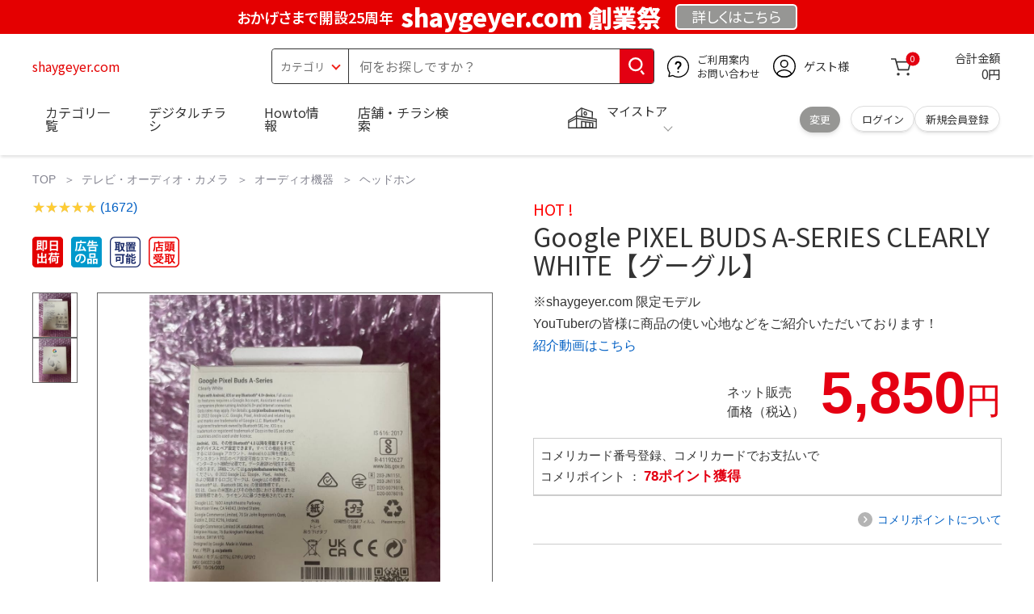

--- FILE ---
content_type: text/html; charset=utf-8
request_url: https://shaygeyer.com/sneak-peek-saturday-brooklyns-nursery/
body_size: 27816
content:
<!DOCTYPE html>
<html data-browse-mode="P" lang="ja" xml="ja" xmlns:og="http://ogp.me/ns#" xmlns:fb="http://ogp.me/ns/fb#" xmlns:mixi="http://mixi-platform.com/ns#">
<head>
    <script async src="https://s.yimg.jp/images/listing/tool/cv/ytag.js"></script>
    
    <script>
        window.yjDataLayer = window.yjDataLayer || [];
        function ytag() { yjDataLayer.push(arguments); }
        ytag({"type":"ycl_cookie", "config":{"ycl_use_non_cookie_storage":true}});
    </script>
    

    <meta charset="UTF-8">
    <title>Google PIXEL BUDS A-SERIES CLEARLY WHITE【グーグル】</title>
    <link rel="canonical" href="https://shaygeyer.com/sneak-peek-saturday-brooklyns-nursery/">


    <meta name="description" content="Google PIXEL BUDS A-SERIES CLEARLY WHITE【グーグル】">
    <meta name="keywords" content="Google PIXEL BUDS A-SERIES CLEARLY WHITE【グーグル】">

    <meta name="wwwroot" content="" />
    <meta name="rooturl" content="shaygeyer.com" />
    <meta name="shoproot" content="/shop" />


    <!-- Google Tag Manager -->
    
    <script>(function(w,d,s,l,i){w[l]=w[l]||[];w[l].push({'gtm.start':
            new Date().getTime(),event:'gtm.js'});var f=d.getElementsByTagName(s)[0],
        j=d.createElement(s),dl=l!='dataLayer'?'&l='+l:'';j.async=true;j.src=
        'https://www.googletagmanager.com/gtm.js?id='+i+dl;f.parentNode.insertBefore(j,f);
    })(window,document,'script','dataLayer','GTM-WW7TZTK');</script>
    
    <!-- End Google Tag Manager -->









    <link rel="stylesheet" type="text/css" href="https://ajax.googleapis.com/ajax/libs/jqueryui/1.13.1/themes/ui-lightness/jquery-ui.min.css">
    <link rel="stylesheet" type="text/css" href="https://maxcdn.bootstrapcdn.com/font-awesome/4.7.0/css/font-awesome.min.css">
    <link rel="stylesheet" type="text/css" href="//www.komeri.com/css/sys/block_order.css">
    <link rel="stylesheet" href="//www.komeri.com/css/usr/sb_block.css" media="screen and (max-width:767px)">
    <link rel="stylesheet" href="//www.komeri.com/css/usr/sb_block.css" media="screen and (min-width:768px)">
    <script src="https://ajax.googleapis.com/ajax/libs/jquery/3.5.1/jquery.min.js"></script>
    <script src="https://ajax.googleapis.com/ajax/libs/jqueryui/1.13.1/jquery-ui.min.js"></script>
    <script src="//www.komeri.com/lib/jquery.ui.touch-punch.min.js"></script>

    <script src="//www.komeri.com/lib/jquery.balloon.js"></script>
    <script src="//www.komeri.com/lib/goods/jquery.tile.min.js"></script>
    <script src="//www.komeri.com/lib/modernizr-custom.js"></script>
    <script src="//www.komeri.com/lib/lazysizes.min.js"></script>
    <script src="//www.komeri.com/js/sys/msg.js"></script>
    <script src="//www.komeri.com/js/usr/user.js"></script>
    <script src="//www.komeri.com/js/app/disp.js"></script>
    <meta http-equiv="X-UA-Compatible" content="IE=edge">
    <meta name="viewport" content="width=device-width">
    <meta name="format-detection" content="telephone=no">
    <link rel="preconnect" href="https://fonts.googleapis.com">
    <link rel="preconnect" href="https://fonts.gstatic.com" crossorigin>
    <link href="https://fonts.googleapis.com/css2?family=Noto+Sans+JP:wght@400;700&display=swap" rel="stylesheet">
    <link rel="stylesheet" href="//www.komeri.com/css/bita_css/base.css?v=2024082001">
    <link rel="stylesheet" href="//www.komeri.com/css/bita_css/jquery-ui.css">
    <link rel="stylesheet" href="//www.komeri.com/css/bita_css/sliderrange.css">
    <link rel="stylesheet" href="//www.komeri.com/css/bita_css/slick-theme.css">
    <link rel="stylesheet" href="//www.komeri.com/css/bita_css/slick.css">
    <link rel="stylesheet" href="//www.komeri.com/css/bita_css/sp_module.css?v=2024082001" media="screen and (max-width:767px),print">
    <link rel="stylesheet" href="//www.komeri.com/css/bita_css/template_b2.css?v=2024082001">

    <link rel="stylesheet" href="//www.komeri.com/css/sys/user.css?v=2024062702">
    <link rel="stylesheet" href="//www.komeri.com/css/usr/user.css">

    <script src="//www.komeri.com/js/slick.min.js" defer></script>
    <script src="//www.komeri.com/js/drawerCategory.js" defer></script>

    <link rel="icon" href="//www.komeri.com/include_html/common/favicon/favicon.ico" sizes="48x48">
    <link rel="icon" href="//www.komeri.com/include_html/common/favicon/favicon.svg" type="image/svg+xml">
    <link rel="apple-touch-icon" href="//www.komeri.com/include_html/common/favicon/apple-touch-icon.png">



    <script src="//www.komeri.com/js/usr/goods.js"></script>


    <script src="//www.komeri.com/js/sys/goods_ajax_cart.js"></script>
    <script src="//www.komeri.com/js/sys/zetaadd.js" defer></script>

    <script src="//www.komeri.com/js/sys/goods_ajax_bookmark.js"></script>
    <script src="//www.komeri.com/js/sys/goods_ajax_quickview.js"></script>

    <meta property="og:title" content="Google PIXEL BUDS A-SERIES CLEARLY WHITE【グーグル】">
    <meta property="og:description" content="Google PIXEL BUDS A-SERIES CLEARLY WHITE【グーグル】">
    <meta property="og:site_name" content="Google PIXEL BUDS A-SERIES CLEARLY WHITE【グーグル】">
    <meta property="og:url" content="https://shaygeyer.com/sneak-peek-saturday-brooklyns-nursery/">
    <meta property="og:image" content="https://static.mercdn.net/item/detail/orig/photos/m11328702625_2.jpg?1694962812">
    <meta property="og:type" content="product">
    <meta name="twitter:card" content="summary" />



    <script type="text/javascript" src="https://dynamic.criteo.com/js/ld/ld.js?a=9120" async="true"></script>

    <script type="text/javascript">
        var dataLayer = dataLayer || [];
        dataLayer.push({
            'etm_criteo_loader_url': "https://static.criteo.net/js/ld/ld.js",
            'etm_criteo_account': 9120,
            'etm_var_criteo_script_goods_detail': true,
            'etm_var_criteo_type': "d",
            'etm_goods': "3889"
        });
    </script>

    <script type="text/javascript">
        window.criteo_q = window.criteo_q || [];
        var deviceType = /iPad/.test(navigator.userAgent) ? "t" : /Mobile|iP(hone|od)|Android|BlackBerry|IEMobile|Silk/.test(navigator.userAgent) ? "m" : "d";
        window.criteo_q.push(
            { event: "setAccount", account: 9120 },
            { event: "setSiteType", type: deviceType},
            { event: "viewItem", item: "3889" }
        );
    </script>



</head>
<script type="text/javascript">
    digitalData = {
        user: {
            info: {
                login: "false",
                memberID: "",
                myStore: "",
                memberType: "非ログイン",
                cardType: ""
            }
        }
        ,
        ecommerce: {
            event: {
                eventName: "prodView"
            },
            items: '[{"itemCategory":"ヘッドホン","itemName":"Google PIXEL BUDS A-SERIES CLEARLY WHITE【グーグル】","JANcode":"3889","itemCategory_lv1":"テレビ・オーディオ・カメラ","itemCategory_lv2":"オーディオ機器","itemCategory_lv3":"ヘッドホン"}]'
        }

    };
</script>


<body class="page-goods" >
<div class="wrapper">


    <!-- Google Tag Manager (noscript) -->
    <noscript><iframe src="https://www.googletagmanager.com/ns.html?id=GTM-WW7TZK"
                      height="0" width="0" style="display:none;visibility:hidden"></iframe></noscript>
    <!-- End Google Tag Manager (noscript) -->




    <script type="text/javascript">(function e(){
        var e=document.createElement("script");
        e.type="text/javascript",
            e.async=true,
            e.src="https://komeri.search.zetacx.net/static/zd/zd_register_prd.js";
        var t=document.getElementsByTagName("script")[0];
        t.parentNode.insertBefore(e,t)})();
    </script>
    <script type="text/javascript">
        const zrUserId="";
    </script>








    <div class="header-band  webfont">
        
        <style>
            .header-band {
                background-color: #e40001;
                height: 42px;
                padding: .3em .5em;
                overflow: hidden;
                box-sizing: border-box;
                display: flex;
                flex-wrap: nowrap;
                justify-content: center;
                align-items: center;
                font-size: 30px;
                color: #fff;
                font-variation-settings: "wght" 400;
                font-feature-settings: "palt";
            }

            .header-band--lead {
                /*font-weight: 700;*/
                font-variation-settings: "wght" 900;
                font-feature-settings: "palt";
                color: #fff;
                display: flex;
                align-items: center;
            }

            .header-band--lead img{
                width: 100%;
                height: auto;
                max-width: 35px;
                margin: 0 15px 0 0;
            }
            .header-band--lead img.svg-txt{
                width: 100%;
                height: auto;
                max-width: 100%;
            }
            .header-band--lead__jump {
                font-size: 0.6em;
                font-variation-settings: "wght" 600;
                color: #fff;
                padding-right: 0.5em;
            }
            .header-band--lead--fff {
                /* font-weight: 700; */
                font-variation-settings: "wght" 900;
                font-feature-settings: "palt";
                color: #272989;
                background: #fff;
                padding: 0.2em 0.5em;
                font-size: 0.7em;
                border-radius: 0.3em;
                margin-left: 2em;
            }

            .header-band--lead--link{
                color: #fff;
                background:#969694;
                border-radius: 0.3em;
                border: 2px solid #fff;
                padding: 0.25em 1em 0.35em;
                margin-left: 1em;
                font-size: 0.6em;
                font-variation-settings: "wght" 400;
                font-feature-settings: "palt";
                font-size: 0.6em;
            }
            /*.header-band--lead--link:hover{
            color: #fff;
            border: 2px solid #272989;
            background:#969694;
            font-variation-settings: "wght" 900;
            transition-duration: 500ms;
            }*/
            .header-band--lead__trr {
                -webkit-transform: rotate(15deg);
                transform: rotate(15deg);
                display: inline-block
            }

            .header-band--lead__small {
                font-size: 14px;
                color: #fff;
                align-self: self-end;
                padding-bottom: 2px
            }

            @media screen and (min-width: 768px) {
                .header-band--lead-sp{display: none;}
            }

            @media screen and (max-width: 767px) {
                .header-band--lead-sp{
                    width:100%;
                    max-width: 320px;
                }
                .header-band {
                    display: flex;
                    /*grid-template-columns: 1fr auto;*/
                    /*gap: .75rem;*/
                    place-content: center;
                    font-family: "Noto Sans JP",Sans-Serif;
                    padding: 0 0.5em;
                }
                .header-band--lead img {
                    width: 100%;
                    height: auto;
                    max-height: 40px;
                    margin: 0 2vw 0 0;
                }
                .header-band--lead__small {
                    font-size: 2vw;
                    padding-bottom: 0;
                    align-self: center
                }
                .header-band--lead-pc{
                    display: none;
                }
                .header-band--lead--link {
                    font-size: 13px;
                    /* padding: 0.3em .75em; */
                    margin: 0;
                    /* width: 7em; */
                    text-align: center;
                }
            }
            .item__description__line-limited span{font-size: 1.2rem;line-height: 1.5rem;}
        </style>
        
        <p class="header-band--lead header-band--lead-pc"><span class="header-band--lead__jump">おかげさまで開設25周年</span>shaygeyer.com 創業祭</p>
        <p class="header-band--lead header-band--lead-sp"><span class="header-band--lead__jump">shaygeyer.com</span></p></p>
        <a href="https://shaygeyer.com/contents/event/kansyasai" class="header-band--lead--link"><span style="display:inline-block">詳しくは</span><span style="display:inline-block">こちら</span></a> </div>

    <header id="header" class="webfont">
        <div class="header-container webfont">
            <div class="header-logo">
                <a href="javascript:history.back();" class="header-app--btn">
                    <span></span>
                    <span></span>
                </a>
                <div class="hamburger" id="js-hamburger">
                    <span class="hamburger__line hamburger__line--1"></span>
                    <span class="hamburger__line hamburger__line--2"></span>
                    <span class="hamburger__line hamburger__line--3"></span>
                </div>
                <div class="header-logo--img">
                    <a href="https://shaygeyer.com" title="shaygeyer.com" style="color: #e40001;">
                        shaygeyer.com
                    </a>
                </div>
            </div>
            <div class="js-suggest header-search">
                <div class="suggest-wrapper">
                    <form name="category" method="get" action="https://shaygeyer.com/shop/goods/search" id="search_form" class="header-search-form">
                        <input type="hidden" name="search" value="x" />
                        <div class="header-search-container">
					<span class="header-search--s-select">
						<select name="category" id="header-select">
<option value="" selected>カテゴリ</option>
<option class="header-select--heading" value="21">工具</option>
<option value="2101"> 電動工具</option>
<option value="2102"> 電動機械</option>
<option value="2103"> 先端パーツ</option>
<option value="2104"> 作業工具</option>
<option value="2105"> 大工道具</option>
<option value="2109"> 左官道具</option>
<option value="2110"> 工具収納</option>
<option value="2111"> 保安</option>
<option value="2112"> 荷役</option>
<option value="2107"> 計測</option>
<option value="2108"> 研磨・ケミカル</option>
<option class="header-select--heading" value="22">金物・電材</option>
<option value="2203"> 釘・ビス</option>
<option value="2204"> ネジボルト</option>
<option value="2205"> 建具金物</option>
<option value="2206"> 針金・チェーン</option>
<option value="2207"> 補強金具</option>
<option value="2209"> キャスター</option>
<option value="2221"> DIY素材</option>
<option value="2222"> 安全</option>
<option value="2223"> エアコンパーツ</option>
<option value="2224"> 電線</option>
<option value="2225"> 配線部材</option>
<option value="2226"> 配線結束</option>
<option value="2227"> 電設資材</option>
<option value="2228"> 配線パーツ</option>
<option value="2229"> 換気扇</option>
<option class="header-select--heading" value="23">建材・木材・配管材</option>
<option value="2306"> 配管材</option>
<option value="2307"> 水栓</option>
<option value="2308"> 雨ドイ</option>
<option value="2309"> 安全・足場材</option>
<option value="2310"> 屋根・外壁材</option>
<option value="2311"> 構造鋼材</option>
<option value="2322"> ドア窓・建具</option>
<option value="2313"> フェンス・境界資材</option>
<option value="2323"> 換気・煙突</option>
<option value="2331"> 合板</option>
<option value="2332"> 製材</option>
<option value="2324"> 断熱・石膏</option>
<option value="2325"> 内装建材</option>
<option value="2326"> 建具・床材</option>
<option value="2327"> 養生用品</option>
<option value="2328"> ＤＩＹ木材</option>
<option value="2304"> セメント・砂・砂利</option>
<option value="2329"> ブロック</option>
<option value="2305"> 外構資材</option>
<option class="header-select--heading" value="46">塗料・補修剤</option>
<option value="4601"> 塗料</option>
<option value="4602"> 塗装具</option>
<option value="4603"> テープ</option>
<option value="4604"> 補修材</option>
<option value="4605"> コーキング材</option>
<option value="4606"> 接着剤</option>
<option value="4607"> 荷造・包装</option>
<option value="4608"> シート</option>
<option value="4609"> 断熱・結露用品他</option>
<option class="header-select--heading" value="24">エクステリア・住設機器</option>
<option value="2406"> エクステリア</option>
<option value="2401"> キッチン</option>
<option value="2402"> バス・洗面</option>
<option value="2403"> トイレ</option>
<option value="2404"> ガス・石油給湯器</option>
<option value="2405"> エネルギー・電気</option>
<option value="2407"> 内装・建具</option>
<option value="2408"> サッシ・外壁・屋根</option>
<option value="2412"> 表札・ポスト</option>
<option class="header-select--heading" value="27">農業資材・肥料・農薬</option>
<option value="2717"> 水稲資材</option>
<option value="2718"> 畑作果樹畜産資材</option>
<option value="2711"> 農機具</option>
<option value="2704"> 米保管・精米機</option>
<option value="2712"> ハウス資材</option>
<option value="2713"> 支柱（栽培）</option>
<option value="2715"> 防鳥防獣資材</option>
<option value="2719"> 収穫資材</option>
<option value="2714"> 出荷資材</option>
<option value="2720"> 昇降器具・運搬具</option>
<option value="2723"> 農業用農薬</option>
<option value="2724"> 家庭園芸農薬</option>
<option value="2721"> 農業用土</option>
<option value="2706"> 肥料</option>
<option value="2722"> 飼料</option>
<option class="header-select--heading" value="28">ガーデニング・植物</option>
<option value="2813"> ガーデンファニチャー</option>
<option value="2814"> 庭園資材</option>
<option value="2815"> 屋外床材</option>
<option value="2817"> ガーデン装飾</option>
<option value="2816"> 鉢・プランター</option>
<option value="2812"> 用土</option>
<option value="2818"> 育成園芸用品</option>
<option value="2807"> 土農具</option>
<option value="2808"> 刈払機</option>
<option value="2809"> 噴霧器</option>
<option value="2819"> 園芸機器</option>
<option value="2810"> 散水用品</option>
<option value="2811"> 雪かき用品</option>
<option value="2802"> 植物</option>
<option value="2820"> 種</option>
<option value="2821"> 造花</option>
<option class="header-select--heading" value="35">衣料・靴・作業手袋</option>
<option value="3501"> 作業衣料</option>
<option value="3507"> 実用衣料</option>
<option value="3508"> 防寒用品</option>
<option value="3502"> 作業手袋</option>
<option value="3509"> 雨合羽</option>
<option value="3503"> 作業小物</option>
<option value="3511"> 靴下</option>
<option value="3504"> 長靴</option>
<option value="3505"> ワークシューズ</option>
<option value="3506"> 一般靴、小物</option>
<option value="3512"> 傘</option>
<option class="header-select--heading" value="26">インテリア・家具・収納</option>
<option value="2601"> ホームデコ</option>
<option value="2602"> カーペット・室内敷物</option>
<option value="2616"> 屋内床材</option>
<option value="2603"> カーテン・ブラインド</option>
<option value="2604"> 座布団・クッション</option>
<option value="2605"> ベッド・寝具</option>
<option value="2617"> こたつ用品</option>
<option value="2613"> 衣類収納用品</option>
<option value="2618"> 多目的収納用品</option>
<option value="2619"> 空間収納</option>
<option value="2620"> リビング家具</option>
<option value="2621"> 玄関家具</option>
<option value="2626"> キッチン・ダイニング家具</option>
<option value="2622"> 室内補助用品</option>
<option value="2628"> 神棚・神具</option>
<option value="2625"> スリッパ</option>
<option value="2614"> スーツケース・バック</option>
<option value="2624"> 掛・置時計</option>
<option value="2623"> 腕時計</option>
<option class="header-select--heading" value="33">家電・照明</option>
<option value="3325"> エアコン・空調機器</option>
<option value="3304"> 冷房用品</option>
<option value="3323"> 暖房用品</option>
<option value="3303"> その他暖房用品</option>
<option value="3320"> 家事家電</option>
<option value="3316"> 調理家電</option>
<option value="3315"> コンロ・ガス器具用品</option>
<option value="3318"> ＡＶ機器</option>
<option value="3317"> 理美容・健康</option>
<option value="3306"> 電線・延長コード</option>
<option value="3308"> アンテナパーツ</option>
<option value="3311"> 照明器具</option>
<option value="3313"> 電球・蛍光灯</option>
<option value="3314"> 乾電池</option>
<option value="3322"> ネットワーク機器</option>
<option value="3309"> 防犯・セキュリティ</option>
<option value="3321"> 防災</option>
<option value="3324"> カメラ</option>
<option value="34">レジャー・自転車・カー用品</option>
<option value="3401"> 洗車用品</option>
<option value="3421"> ワックスケミカル</option>
<option value="3403"> オイル・添加剤</option>
<option value="3404"> バッテリー・電装・バルブ</option>
<option value="3405"> 車内用品・車外用品</option>
<option value="3406"> 車内小物</option>
<option value="3422"> カーエレクトロ二クス</option>
<option value="3408"> 保安・補修</option>
<option value="3409"> タイヤ・タイヤ関連</option>
<option value="3410"> バイク用品</option>
<option value="3411"> キャンプ・アウトドア用品</option>
<option value="3412"> 海水浴用品</option>
<option value="3413"> スポーツ用品</option>
<option value="3414"> 健康トレーニング</option>
<option value="3415"> 釣具</option>
<option value="3416"> 自転車</option>
<option value="3418"> 自転車用品</option>
<option value="3419"> 玩具</option>
<option value="3420"> シーズン玩具</option>
<option class="header-select--heading" value="29">ペット用品</option>
<option value="2901"> 犬フード</option>
<option value="2910"> 犬用品</option>
<option value="2902"> 猫フード</option>
<option value="2911"> 猫用品</option>
<option value="2912"> 小動物</option>
<option value="2913"> 鳥・昆虫</option>
<option value="2914"> 魚・爬虫類フード</option>
<option value="2915"> 魚・爬虫類用品</option>
<option class="header-select--heading" value="30">家庭用品・日用品</option>
<option value="3001"> 掃除用具</option>
<option value="3002"> 掃除容器</option>
<option value="3003"> 洗濯用品</option>
<option value="3004"> バス用品</option>
<option value="3005"> タオル</option>
<option value="3006"> トイレ用品</option>
<option value="3019"> 収納用品・収納保護用品</option>
<option value="3010"> 住居洗剤</option>
<option value="3011"> 洗濯洗剤</option>
<option value="3012"> 台所用品</option>
<option value="3014"> 芳香剤・消臭剤</option>
<option value="3015"> 防虫剤・除湿剤</option>
<option value="3016"> 殺虫剤</option>
<option value="3013"> 紙</option>
<option value="3017"> カイロ</option>
<option value="3018"> ローソク・線香・仏具</option>
<option value="3008"> サンダル</option>
<option class="header-select--heading" value="31">キッチン用品</option>
<option value="3101"> 調理器具</option>
<option value="3102"> 調理用品</option>
<option value="3103"> 箸・食器</option>
<option value="3104"> 卓上・保存用品</option>
<option value="3105"> 流し用品</option>
<option value="3111"> ポット・行楽用品</option>
<option value="3108"> ポリ袋・キッチンガード</option>
<option value="3109"> 割箸・紙皿・紙コップ他消耗品</option>
<option value="3110"> テーブルクロス</option>
<option class="header-select--heading" value="32">ヘルス＆ビューティー</option>
<option value="3201"> シャンプー・石鹸・入浴剤</option>
<option value="3203"> オーラルケア用品</option>
<option value="3204"> 化粧品・化粧小物</option>
<option value="3214"> ヘルスケア</option>
<option value="3207"> ベビー用品</option>
<option value="3215"> 美粧用品</option>
<option value="3208"> 手芸・和洋裁</option>
<option value="3209"> シニアケア</option>
<option value="3216"> 介護用品</option>
<option value="3211"> 香水</option>
<option value="3212"> 郵便関係</option>
<option value="3217"> 老眼鏡・メガネ</option>
<option class="header-select--heading" value="37">文具・事務用品</option>
<option value="3701"> 事務用品</option>
<option value="3702"> ＯＡ用品</option>
<option value="3720"> パソコン用品</option>
<option value="3703"> 事務機器・店舗用品</option>
<option value="3704"> オフィス家具・収納</option>
<option value="3705"> ファイル</option>
<option value="3721"> ノート・伝票・封筒</option>
<option value="3722"> 慶弔・賞状用品</option>
<option value="3708"> 筆記・学童用品</option>
<option value="3723"> ルーペ・拡大鏡</option>
<option value="3717"> 喫煙具</option>
<option value="3719"> ＤＩＹ書籍</option>
<option class="header-select--heading" value="36">食品</option>
<option value="3601"> 菓子</option>
<option value="3602"> 飲料</option>
<option value="3603"> 米</option>
<option value="3604"> 加工食品</option>
<option value="3606"> 食品ギフト・その他ギフト</option>
<option value="3605"> 餅・正月用品</option>
<option class="header-select--heading" value="45">産直</option>
<option value="4506"> 野菜</option>
<option value="4501"> くだもの</option>
<option value="4502"> お米</option>
<option value="4503"> 加工品</option>
<option value="4504"> お菓子</option>
</select>
					</span>
                            <span class="header-search--input">
					<input type="text" value="" maxlength="100" placeholder="何をお探しですか？" list="example" class="s-suggest js-suggest-search" name="keyword" data-suggest-submit="on" autocomplete="off">
					</span>
                        </div>
                        <span class="header-search--input-btn">
					<input type="image" src="//www.komeri.com/img/head_icon_search.svg" alt="検索">
					</span>
                    </form>
                </div>
            </div>
            <div class="header-contact">
                <a href="https://shaygeyer.com/shop/pg/1AvailableInfo">
                    <img src="//www.komeri.com/img/head_icon_inquiry.svg" alt="ご利用案内とお問い合わせ" width="27" height="27">
                    <p class="pc-only">ご利用案内
                        <br>お問い合わせ
                    </p>
                </a>
            </div>
            <div class="header-usr">
		<span class="header-usr--icon">
		  <a href="https://shaygeyer.com/shop/customer/menu">
			<img src="//www.komeri.com/img/header_usr.svg" alt="アカウント" width="28" height="28">
		  </a>
		</span>
                <span class="header-usr--name js-user-name">
          ゲスト様
		</span>
            </div>
            <div class="header-cart">
                <div class="header-cart--icon">
                    <a href="https://shaygeyer.com/shop/cart/cart" rel="nofollow">
                        <img src="//www.komeri.com/img/head_icon_cart.svg" alt="カート" width="25" height="25">
                        <span class="header-cart--bag js-cart-count">0</span>
                    </a>
                </div>
                <div class="header-cart--count">
                    <span class="header-cart--count-txt">合計金額</span>
                    <span class="header-cart--total-count price" id="js-price">0円</span>
                </div>
            </div>
            <div class="header-store js-mystore-area">
		<span class="header-store--icon">
		  <img src="//www.komeri.com/img/header_mystore.svg" alt="マイストア" width="36" height="26">
		</span>
                <p class="header-store--dt">
                    <span class="header-store--dt__head">マイストア</span>
                    <span class="header-store--dt-cont">
			<span class="header-store--dt-name js-mystore-area--name"></span>
			<span class="header-store--dt-time js-mystore-area--time"></span>
			<span class="header-store--dt-btn__change">
			<a class="js-mystore-area--change js-mystore-area--change" href="https://shaygeyer.com/shop/storeSearch/KeepCriteriaInput">変更</a>
			</span>
		  </span>
                </p>
                <p class="pc-only header-store--login">
        <span>
        <a href="https://shaygeyer.com/shop/customer/menu">
         ログイン
        </a>
        </span>
                    <span>
        <a href="https://shaygeyer.com/shop/customer/entry" rel="nofollow">
        新規会員登録
        </a>
        </span>
                </p>
            </div>
            <nav class="header-nav">
                <ul class="header-nav--list">
                    <li class="sp-only header-nav--head">ようこそ
                        <span>ゲスト様</span>
                    </li>
                    <li class="sp-only">
                        <a href="https://shaygeyer.com/shop/customer/menu.php">ログイン</a>
                    </li>
                    <li class="drawerCategory pc-only">
                        <a href="https://shaygeyer.com/shop/category/categorylist.php">カテゴリ一覧</a>
                    </li>
                    <li class="sp-only">
                        <a href="https://shaygeyer.com/shop/category/categorylist.php">カテゴリ一覧</a>
                    </li>
                    <li>
                        <a href="https://shaygeyer.com/shop/pg/91839120">デジタルチラシ</a>
                    </li>
                    <li>
                        <a href="https://shaygeyer.com/shop/pg/1howto/">Howto情報</a>
                    </li>
                    <li>
                        <a href="https://shaygeyer.com/shop/storeSearch/CriteriaInput.php">店舗・チラシ検索</a>
                    </li>
                    <li class="sp-only">
                        <a href="https://shaygeyer.com/toyu/top/CKmSpSfTop.php">灯油宅配</a>
                    </li>
                    <li class="sp-only"><a href="https://shaygeyer.com/reserve/tool">電動工具・機械レンタル</a></li>
                </ul>
                <div class="menu-category-list">
                    <ul>
                        <li class="depth1">
                            <div class="depth1-nm"> <span class="lnk1 mgr05"> <a href="https://shaygeyer.com/shop/slide/hertfordshire91861673408">工具</a> </span> </div>
                            <div class="depth1-lower" data-depth="2">
                                <ul>
                                    <li class="depth2">
                                        <div class="depth2-nm"> <span class="lnk2 mgr05"> <a href="https://shaygeyer.com/shop/excluded/larvae91861678639">電動工具</a> </span> </div>
                                    </li>
                                    <li class="depth2">
                                        <div class="depth2-nm"> <span class="lnk2 mgr05"> <a href="https://shaygeyer.com/shop/neurons/facing91861683870">電動機械</a> </span> </div>
                                    </li>
                                    <li class="depth2">
                                        <div class="depth2-nm"> <span class="lnk2 mgr05"> <a href="https://shaygeyer.com/shop/walters/sears91861689101">先端パーツ</a> </span> </div>
                                    </li>
                                    <li class="depth2">
                                        <div class="depth2-nm"> <span class="lnk2 mgr05"> <a href="https://shaygeyer.com/shop/fair/righteous91861694332">作業工具</a> </span> </div>
                                    </li>
                                    <li class="depth2">
                                        <div class="depth2-nm"> <span class="lnk2 mgr05"> <a href="https://shaygeyer.com/shop/separation/learning91861699563">大工道具</a> </span> </div>
                                    </li>
                                    <li class="depth2">
                                        <div class="depth2-nm"> <span class="lnk2 mgr05"> <a href="https://shaygeyer.com/shop/liner/struggle91861704794">左官道具</a> </span> </div>
                                    </li>
                                    <li class="depth2">
                                        <div class="depth2-nm"> <span class="lnk2 mgr05"> <a href="https://shaygeyer.com/shop/chalk/memberships91861710025">工具収納</a> </span> </div>
                                    </li>
                                    <li class="depth2">
                                        <div class="depth2-nm"> <span class="lnk2 mgr05"> <a href="https://shaygeyer.com/shop/ventricular/brandy91861715256">保安</a> </span> </div>
                                    </li>
                                    <li class="depth2">
                                        <div class="depth2-nm"> <span class="lnk2 mgr05"> <a href="https://shaygeyer.com/shop/shadow/boston91861720487">荷役</a> </span> </div>
                                    </li>
                                    <li class="depth2">
                                        <div class="depth2-nm"> <span class="lnk2 mgr05"> <a href="https://shaygeyer.com/shop/pasta/relate91861725718">計測</a> </span> </div>
                                    </li>
                                    <li class="depth2">
                                        <div class="depth2-nm"> <span class="lnk2 mgr05"> <a href="https://shaygeyer.com/shop/malicious/endorse91861730949">研磨・ケミカル</a> </span> </div>
                                    </li>
                                </ul>
                            </div>
                        </li>
                        <li class="depth1">
                            <div class="depth1-nm"> <span class="lnk1 mgr05"> <a href="https://shaygeyer.com/shop/mummy/thanked91861736180">金物・電材</a> </span> </div>
                            <div class="depth1-lower" data-depth="2">
                                <ul>
                                    <li class="depth2">
                                        <div class="depth2-nm"> <span class="lnk2 mgr05"> <a href="https://shaygeyer.com/shop/soccer/protocol91861741411">釘・ビス</a> </span> </div>
                                    </li>
                                    <li class="depth2">
                                        <div class="depth2-nm"> <span class="lnk2 mgr05"> <a href="https://shaygeyer.com/shop/handy/consistently91861746642">ネジボルト</a> </span> </div>
                                    </li>
                                    <li class="depth2">
                                        <div class="depth2-nm"> <span class="lnk2 mgr05"> <a href="https://shaygeyer.com/shop/marley/danielle91861751873">建具金物</a> </span> </div>
                                    </li>
                                    <li class="depth2">
                                        <div class="depth2-nm"> <span class="lnk2 mgr05"> <a href="https://shaygeyer.com/shop/bos/homogeneous91861757104">針金・チェーン</a> </span> </div>
                                    </li>
                                    <li class="depth2">
                                        <div class="depth2-nm"> <span class="lnk2 mgr05"> <a href="https://shaygeyer.com/shop/exchange/universe91861762335">補強金具</a> </span> </div>
                                    </li>
                                    <li class="depth2">
                                        <div class="depth2-nm"> <span class="lnk2 mgr05"> <a href="https://shaygeyer.com/shop/israeli/listprice91861767566">キャスター</a> </span> </div>
                                    </li>
                                    <li class="depth2">
                                        <div class="depth2-nm"> <span class="lnk2 mgr05"> <a href="https://shaygeyer.com/shop/expecting/comprise91861772797">DIY素材</a> </span> </div>
                                    </li>
                                    <li class="depth2">
                                        <div class="depth2-nm"> <span class="lnk2 mgr05"> <a href="https://shaygeyer.com/shop/illuminated/dramas91861778028">安全</a> </span> </div>
                                    </li>
                                    <li class="depth2">
                                        <div class="depth2-nm"> <span class="lnk2 mgr05"> <a href="https://shaygeyer.com/shop/shrek/greg91861783259">エアコンパーツ</a> </span> </div>
                                    </li>
                                    <li class="depth2">
                                        <div class="depth2-nm"> <span class="lnk2 mgr05"> <a href="https://shaygeyer.com/shop/narrow/aquarium91861788490">電線</a> </span> </div>
                                    </li>
                                    <li class="depth2">
                                        <div class="depth2-nm"> <span class="lnk2 mgr05"> <a href="https://shaygeyer.com/shop/geological/recombinant91861793721">配線部材</a> </span> </div>
                                    </li>
                                    <li class="depth2">
                                        <div class="depth2-nm"> <span class="lnk2 mgr05"> <a href="https://shaygeyer.com/shop/desks/go91861798952">配線結束</a> </span> </div>
                                    </li>
                                    <li class="depth2">
                                        <div class="depth2-nm"> <span class="lnk2 mgr05"> <a href="https://shaygeyer.com/shop/binaries/wizard91861804183">電設資材</a> </span> </div>
                                    </li>
                                    <li class="depth2">
                                        <div class="depth2-nm"> <span class="lnk2 mgr05"> <a href="https://shaygeyer.com/shop/languages/kbps91861809414">配線パーツ</a> </span> </div>
                                    </li>
                                    <li class="depth2">
                                        <div class="depth2-nm"> <span class="lnk2 mgr05"> <a href="https://shaygeyer.com/shop/cheapest/econ91861814645">換気扇</a> </span> </div>
                                    </li>
                                </ul>
                            </div>
                        </li>
                        <li class="depth1">
                            <div class="depth1-nm"> <span class="lnk1 mgr05"> <a href="https://shaygeyer.com/shop/conform/held91861819876">建材・木材・配管材</a> </span> </div>
                            <div class="depth1-lower" data-depth="2">
                                <ul>
                                    <li class="depth2">
                                        <div class="depth2-nm"> <span class="lnk2 mgr05"> <a href="https://shaygeyer.com/shop/neurological/upgrades91861825107">配管材</a> </span> </div>
                                    </li>
                                    <li class="depth2">
                                        <div class="depth2-nm"> <span class="lnk2 mgr05"> <a href="https://shaygeyer.com/shop/teen/rue91861830338">水栓</a> </span> </div>
                                    </li>
                                    <li class="depth2">
                                        <div class="depth2-nm"> <span class="lnk2 mgr05"> <a href="https://shaygeyer.com/shop/hearts/kpx91861835569">雨ドイ</a> </span> </div>
                                    </li>
                                    <li class="depth2">
                                        <div class="depth2-nm"> <span class="lnk2 mgr05"> <a href="https://shaygeyer.com/shop/securely/professor91861840800">安全・足場材</a> </span> </div>
                                    </li>
                                    <li class="depth2">
                                        <div class="depth2-nm"> <span class="lnk2 mgr05"> <a href="https://shaygeyer.com/shop/espanol/princeton91861846031">屋根・外壁材</a> </span> </div>
                                    </li>
                                    <li class="depth2">
                                        <div class="depth2-nm"> <span class="lnk2 mgr05"> <a href="https://shaygeyer.com/shop/reilly/panty91861851262">構造鋼材</a> </span> </div>
                                    </li>
                                    <li class="depth2">
                                        <div class="depth2-nm"> <span class="lnk2 mgr05"> <a href="https://shaygeyer.com/shop/cables/callback91861856493">ドア窓・建具</a> </span> </div>
                                    </li>
                                    <li class="depth2">
                                        <div class="depth2-nm"> <span class="lnk2 mgr05"> <a href="https://shaygeyer.com/shop/buried/victoria91861861724">フェンス・境界資材</a> </span> </div>
                                    </li>
                                    <li class="depth2">
                                        <div class="depth2-nm"> <span class="lnk2 mgr05"> <a href="https://shaygeyer.com/shop/pooh/rj91861866955">換気・煙突</a> </span> </div>
                                    </li>
                                    <li class="depth2">
                                        <div class="depth2-nm"> <span class="lnk2 mgr05"> <a href="https://shaygeyer.com/shop/nostalgia/fools91861872186">合板</a> </span> </div>
                                    </li>
                                    <li class="depth2">
                                        <div class="depth2-nm"> <span class="lnk2 mgr05"> <a href="https://shaygeyer.com/shop/otherwise/newcomers91861877417">製材</a> </span> </div>
                                    </li>
                                    <li class="depth2">
                                        <div class="depth2-nm"> <span class="lnk2 mgr05"> <a href="https://shaygeyer.com/shop/genealogy/representation91861882648">断熱・石膏</a> </span> </div>
                                    </li>
                                    <li class="depth2">
                                        <div class="depth2-nm"> <span class="lnk2 mgr05"> <a href="https://shaygeyer.com/shop/gram/reprint91861887879">内装建材</a> </span> </div>
                                    </li>
                                    <li class="depth2">
                                        <div class="depth2-nm"> <span class="lnk2 mgr05"> <a href="https://shaygeyer.com/shop/sendmail/avalanche91871893110">建具・床材</a> </span> </div>
                                    </li>
                                    <li class="depth2">
                                        <div class="depth2-nm"> <span class="lnk2 mgr05"> <a href="https://shaygeyer.com/shop/pigment/phosphorylation91871898341">養生用品</a> </span> </div>
                                    </li>
                                    <li class="depth2">
                                        <div class="depth2-nm"> <span class="lnk2 mgr05"> <a href="https://shaygeyer.com/shop/pipeline/vista91871903572">ＤＩＹ木材</a> </span> </div>
                                    </li>
                                    <li class="depth2">
                                        <div class="depth2-nm"> <span class="lnk2 mgr05"> <a href="https://shaygeyer.com/shop/pipes/behaviors91871908803">セメント・砂・砂利</a> </span> </div>
                                    </li>
                                    <li class="depth2">
                                        <div class="depth2-nm"> <span class="lnk2 mgr05"> <a href="https://shaygeyer.com/shop/realization/kj91871914034">ブロック</a> </span> </div>
                                    </li>
                                    <li class="depth2">
                                        <div class="depth2-nm"> <span class="lnk2 mgr05"> <a href="https://shaygeyer.com/shop/faded/again91871919265">外構資材</a> </span> </div>
                                    </li>
                                </ul>
                            </div>
                        </li>
                        <li class="depth1">
                            <div class="depth1-nm"> <span class="lnk1 mgr05"> <a href="https://shaygeyer.com/shop/matters/projection91871924496">塗料・補修剤</a> </span> </div>
                            <div class="depth1-lower" data-depth="2">
                                <ul>
                                    <li class="depth2">
                                        <div class="depth2-nm"> <span class="lnk2 mgr05"> <a href="https://shaygeyer.com/shop/defining/tl91871929727">塗料</a> </span> </div>
                                    </li>
                                    <li class="depth2">
                                        <div class="depth2-nm"> <span class="lnk2 mgr05"> <a href="https://shaygeyer.com/shop/metrics/mariners91871934958">塗装具</a> </span> </div>
                                    </li>
                                    <li class="depth2">
                                        <div class="depth2-nm"> <span class="lnk2 mgr05"> <a href="https://shaygeyer.com/shop/matlab/units91871940189">テープ</a> </span> </div>
                                    </li>
                                    <li class="depth2">
                                        <div class="depth2-nm"> <span class="lnk2 mgr05"> <a href="https://shaygeyer.com/shop/step/guided91871945420">補修材</a> </span> </div>
                                    </li>
                                    <li class="depth2">
                                        <div class="depth2-nm"> <span class="lnk2 mgr05"> <a href="https://shaygeyer.com/shop/alphabetical/slate91871950651">コーキング材</a> </span> </div>
                                    </li>
                                    <li class="depth2">
                                        <div class="depth2-nm"> <span class="lnk2 mgr05"> <a href="https://shaygeyer.com/shop/num/outrageous91871955882">接着剤</a> </span> </div>
                                    </li>
                                    <li class="depth2">
                                        <div class="depth2-nm"> <span class="lnk2 mgr05"> <a href="https://shaygeyer.com/shop/switchfoot/FALSE91871961113">荷造・包装</a> </span> </div>
                                    </li>
                                    <li class="depth2">
                                        <div class="depth2-nm"> <span class="lnk2 mgr05"> <a href="https://shaygeyer.com/shop/kara/delicious91871966344">シート</a> </span> </div>
                                    </li>
                                    <li class="depth2">
                                        <div class="depth2-nm"> <span class="lnk2 mgr05"> <a href="https://shaygeyer.com/shop/experimental/methyl91871971575">断熱・結露用品他</a> </span> </div>
                                    </li>
                                </ul>
                            </div>
                        </li>
                        <li class="depth1">
                            <div class="depth1-nm"> <span class="lnk1 mgr05"> <a href="https://shaygeyer.com/shop/deserve/secretly91871976806">エクステリア・住設機器</a> </span> </div>
                            <div class="depth1-lower" data-depth="2">
                                <ul>
                                    <li class="depth2">
                                        <div class="depth2-nm"> <span class="lnk2 mgr05"> <a href="https://shaygeyer.com/shop/selects/meter91871982037">エクステリア</a> </span> </div>
                                    </li>
                                    <li class="depth2">
                                        <div class="depth2-nm"> <span class="lnk2 mgr05"> <a href="https://shaygeyer.com/shop/lookout/pf91871987268">キッチン</a> </span> </div>
                                    </li>
                                    <li class="depth2">
                                        <div class="depth2-nm"> <span class="lnk2 mgr05"> <a href="https://shaygeyer.com/shop/exercise/ashes91871992499">バス・洗面</a> </span> </div>
                                    </li>
                                    <li class="depth2">
                                        <div class="depth2-nm"> <span class="lnk2 mgr05"> <a href="https://shaygeyer.com/shop/rally/dimage91871997730">トイレ</a> </span> </div>
                                    </li>
                                    <li class="depth2">
                                        <div class="depth2-nm"> <span class="lnk2 mgr05"> <a href="https://shaygeyer.com/shop/canterbury/debian91872002961">ガス・石油給湯器</a> </span> </div>
                                    </li>
                                    <li class="depth2">
                                        <div class="depth2-nm"> <span class="lnk2 mgr05"> <a href="https://shaygeyer.com/shop/zeta/triumph91872008192">エネルギー・電気</a> </span> </div>
                                    </li>
                                    <li class="depth2">
                                        <div class="depth2-nm"> <span class="lnk2 mgr05"> <a href="https://shaygeyer.com/shop/computer/constrained91872013423">サッシ・外壁・屋根</a> </span> </div>
                                    </li>
                                    <li class="depth2">
                                        <div class="depth2-nm"> <span class="lnk2 mgr05"> <a href="https://shaygeyer.com/shop/indicators/islanders91872018654">表札・ポスト</a> </span> </div>
                                    </li>
                                    <li class="depth2">
                                        <div class="depth2-nm"> <span class="lnk2 mgr05"> <a href="https://shaygeyer.com/shop/commissions/wash91872023885">内装・建具</a> </span> </div>
                                    </li>
                                </ul>
                            </div>
                        </li>
                        <li class="depth1">
                            <div class="depth1-nm"> <span class="lnk1 mgr05"> <a href="https://shaygeyer.com/shop/touches/profitable91872029116">農業資材・肥料・農薬</a> </span> </div>
                            <div class="depth1-lower" data-depth="2">
                                <ul>
                                    <li class="depth2">
                                        <div class="depth2-nm"> <span class="lnk2 mgr05"> <a href="https://shaygeyer.com/shop/restricting/docume91872034347">水稲資材</a> </span> </div>
                                    </li>
                                    <li class="depth2">
                                        <div class="depth2-nm"> <span class="lnk2 mgr05"> <a href="https://shaygeyer.com/shop/affected/golf91872039578">畑作果樹畜産資材</a> </span> </div>
                                    </li>
                                    <li class="depth2">
                                        <div class="depth2-nm"> <span class="lnk2 mgr05"> <a href="https://shaygeyer.com/shop/bundle/voters91872044809">農機具</a> </span> </div>
                                    </li>
                                    <li class="depth2">
                                        <div class="depth2-nm"> <span class="lnk2 mgr05"> <a href="https://shaygeyer.com/shop/inequality/hamas91872050040">米保管・精米機</a> </span> </div>
                                    </li>
                                    <li class="depth2">
                                        <div class="depth2-nm"> <span class="lnk2 mgr05"> <a href="https://shaygeyer.com/shop/markings/dodgers91872055271">ハウス資材</a> </span> </div>
                                    </li>
                                    <li class="depth2">
                                        <div class="depth2-nm"> <span class="lnk2 mgr05"> <a href="https://shaygeyer.com/shop/bring/allowed91872060502">支柱（栽培）</a> </span> </div>
                                    </li>
                                    <li class="depth2">
                                        <div class="depth2-nm"> <span class="lnk2 mgr05"> <a href="https://shaygeyer.com/shop/nylon/barrier91872065733">防鳥防獣資材</a> </span> </div>
                                    </li>
                                    <li class="depth2">
                                        <div class="depth2-nm"> <span class="lnk2 mgr05"> <a href="https://shaygeyer.com/shop/aliens/guilt91872070964">収穫資材</a> </span> </div>
                                    </li>
                                    <li class="depth2">
                                        <div class="depth2-nm"> <span class="lnk2 mgr05"> <a href="https://shaygeyer.com/shop/cody/dss91872076195">出荷資材</a> </span> </div>
                                    </li>
                                    <li class="depth2">
                                        <div class="depth2-nm"> <span class="lnk2 mgr05"> <a href="https://shaygeyer.com/shop/jira/instant91872081426">昇降器具・運搬具</a> </span> </div>
                                    </li>
                                    <li class="depth2">
                                        <div class="depth2-nm"> <span class="lnk2 mgr05"> <a href="https://shaygeyer.com/shop/capable/accommodate91872086657">農業用農薬</a> </span> </div>
                                    </li>
                                    <li class="depth2">
                                        <div class="depth2-nm"> <span class="lnk2 mgr05"> <a href="https://shaygeyer.com/shop/dk/americana91872091888">家庭園芸農薬</a> </span> </div>
                                    </li>
                                    <li class="depth2">
                                        <div class="depth2-nm"> <span class="lnk2 mgr05"> <a href="https://shaygeyer.com/shop/frankly/eas91872097119">農業用土</a> </span> </div>
                                    </li>
                                    <li class="depth2">
                                        <div class="depth2-nm"> <span class="lnk2 mgr05"> <a href="https://shaygeyer.com/shop/lest/writers91872102350">肥料</a> </span> </div>
                                    </li>
                                    <li class="depth2">
                                        <div class="depth2-nm"> <span class="lnk2 mgr05"> <a href="https://shaygeyer.com/shop/frank/characterized91872107581">飼料</a> </span> </div>
                                    </li>
                                </ul>
                            </div>
                        </li>
                        <li class="depth1">
                            <div class="depth1-nm"> <span class="lnk1 mgr05"> <a href="https://shaygeyer.com/shop/pathology/resolving91872112812">ガーデニング・植物</a> </span> </div>
                            <div class="depth1-lower" data-depth="2">
                                <ul>
                                    <li class="depth2">
                                        <div class="depth2-nm"> <span class="lnk2 mgr05"> <a href="https://shaygeyer.com/shop/cameltoe/explorers91872118043">ガーデンファニチャー</a> </span> </div>
                                    </li>
                                    <li class="depth2">
                                        <div class="depth2-nm"> <span class="lnk2 mgr05"> <a href="https://shaygeyer.com/shop/anon/everybody91872123274">庭園資材</a> </span> </div>
                                    </li>
                                    <li class="depth2">
                                        <div class="depth2-nm"> <span class="lnk2 mgr05"> <a href="https://shaygeyer.com/shop/either/gentleman91872128505">屋外床材</a> </span> </div>
                                    </li>
                                    <li class="depth2">
                                        <div class="depth2-nm"> <span class="lnk2 mgr05"> <a href="https://shaygeyer.com/shop/belief/diecast91872133736">ガーデン装飾</a> </span> </div>
                                    </li>
                                    <li class="depth2">
                                        <div class="depth2-nm"> <span class="lnk2 mgr05"> <a href="https://shaygeyer.com/shop/liechtenstein/shopping91872138967">鉢・プランター</a> </span> </div>
                                    </li>
                                    <li class="depth2">
                                        <div class="depth2-nm"> <span class="lnk2 mgr05"> <a href="https://shaygeyer.com/shop/counterparts/strap91872144198">用土</a> </span> </div>
                                    </li>
                                    <li class="depth2">
                                        <div class="depth2-nm"> <span class="lnk2 mgr05"> <a href="https://shaygeyer.com/shop/nationalism/steroids91872149429">育成園芸用品</a> </span> </div>
                                    </li>
                                    <li class="depth2">
                                        <div class="depth2-nm"> <span class="lnk2 mgr05"> <a href="https://shaygeyer.com/shop/classroom/watkins91872154660">土農具</a> </span> </div>
                                    </li>
                                    <li class="depth2">
                                        <div class="depth2-nm"> <span class="lnk2 mgr05"> <a href="https://shaygeyer.com/shop/failing/regular91872159891">刈払機</a> </span> </div>
                                    </li>
                                    <li class="depth2">
                                        <div class="depth2-nm"> <span class="lnk2 mgr05"> <a href="https://shaygeyer.com/shop/fletcher/scored91872165122">噴霧器</a> </span> </div>
                                    </li>
                                    <li class="depth2">
                                        <div class="depth2-nm"> <span class="lnk2 mgr05"> <a href="https://shaygeyer.com/shop/needless/mythology91872170353">園芸機器</a> </span> </div>
                                    </li>
                                    <li class="depth2">
                                        <div class="depth2-nm"> <span class="lnk2 mgr05"> <a href="https://shaygeyer.com/shop/historical/dwellings91872175584">散水用品</a> </span> </div>
                                    </li>
                                    <li class="depth2">
                                        <div class="depth2-nm"> <span class="lnk2 mgr05"> <a href="https://shaygeyer.com/shop/membrane/breakfast91872180815">雪かき用品</a> </span> </div>
                                    </li>
                                    <li class="depth2">
                                        <div class="depth2-nm"> <span class="lnk2 mgr05"> <a href="https://shaygeyer.com/shop/parkway/keyboards91872186046">植物</a> </span> </div>
                                    </li>
                                    <li class="depth2">
                                        <div class="depth2-nm"> <span class="lnk2 mgr05"> <a href="https://shaygeyer.com/shop/beginnings/plea91872191277">種</a> </span> </div>
                                    </li>
                                    <li class="depth2">
                                        <div class="depth2-nm"> <span class="lnk2 mgr05"> <a href="https://shaygeyer.com/shop/general/stare91872196508">造花</a> </span> </div>
                                    </li>
                                </ul>
                            </div>
                        </li>
                        <li class="depth1">
                            <div class="depth1-nm"> <span class="lnk1 mgr05"> <a href="https://shaygeyer.com/shop/vital/cheats91872201739">衣料・靴・作業手袋</a> </span> </div>
                            <div class="depth1-lower" data-depth="2">
                                <ul>
                                    <li class="depth2">
                                        <div class="depth2-nm"> <span class="lnk2 mgr05"> <a href="https://shaygeyer.com/shop/expired/locks91872206970">作業衣料</a> </span> </div>
                                    </li>
                                    <li class="depth2">
                                        <div class="depth2-nm"> <span class="lnk2 mgr05"> <a href="https://shaygeyer.com/shop/tate/consume91872212201">実用衣料</a> </span> </div>
                                    </li>
                                    <li class="depth2">
                                        <div class="depth2-nm"> <span class="lnk2 mgr05"> <a href="https://shaygeyer.com/shop/dumped/calcutta91872217432">防寒用品</a> </span> </div>
                                    </li>
                                    <li class="depth2">
                                        <div class="depth2-nm"> <span class="lnk2 mgr05"> <a href="https://shaygeyer.com/shop/cap/livecam91872222663">作業手袋</a> </span> </div>
                                    </li>
                                    <li class="depth2">
                                        <div class="depth2-nm"> <span class="lnk2 mgr05"> <a href="https://shaygeyer.com/shop/racial/moses91872227894">雨合羽</a> </span> </div>
                                    </li>
                                    <li class="depth2">
                                        <div class="depth2-nm"> <span class="lnk2 mgr05"> <a href="https://shaygeyer.com/shop/masterbating/specificity91872233125">作業小物</a> </span> </div>
                                    </li>
                                    <li class="depth2">
                                        <div class="depth2-nm"> <span class="lnk2 mgr05"> <a href="https://shaygeyer.com/shop/messageslog/everlasting91872238356">靴下</a> </span> </div>
                                    </li>
                                    <li class="depth2">
                                        <div class="depth2-nm"> <span class="lnk2 mgr05"> <a href="https://shaygeyer.com/shop/ass/districts91872243587">長靴</a> </span> </div>
                                    </li>
                                    <li class="depth2">
                                        <div class="depth2-nm"> <span class="lnk2 mgr05"> <a href="https://shaygeyer.com/shop/grew/newsgroups91872248818">ワークシューズ</a> </span> </div>
                                    </li>
                                    <li class="depth2">
                                        <div class="depth2-nm"> <span class="lnk2 mgr05"> <a href="https://shaygeyer.com/shop/wounded/voodoo91872254049">一般靴、小物</a> </span> </div>
                                    </li>
                                    <li class="depth2">
                                        <div class="depth2-nm"> <span class="lnk2 mgr05"> <a href="https://shaygeyer.com/shop/skincare/limited91872259280">傘</a> </span> </div>
                                    </li>
                                </ul>
                            </div>
                        </li>
                        <li class="depth1">
                            <div class="depth1-nm"> <span class="lnk1 mgr05"> <a href="https://shaygeyer.com/shop/overdrive/territories91872264511">インテリア・家具・収納</a> </span> </div>
                            <div class="depth1-lower open" data-depth="2">
                                <ul>
                                    <li class="depth2">
                                        <div class="depth2-nm"> <span class="lnk2 mgr05"> <a href="https://shaygeyer.com/shop/shipped/engineered91872269742">ホームデコ</a> </span> </div>
                                    </li>
                                    <li class="depth2">
                                        <div class="depth2-nm"> <span class="lnk2 mgr05"> <a href="https://shaygeyer.com/shop/hungry/squirrel91872274973">カーペット・室内敷物</a> </span> </div>
                                    </li>
                                    <li class="depth2">
                                        <div class="depth2-nm"> <span class="lnk2 mgr05"> <a href="https://shaygeyer.com/shop/nominee/fully91872280204">屋内床材</a> </span> </div>
                                    </li>
                                    <li class="depth2">
                                        <div class="depth2-nm"> <span class="lnk2 mgr05"> <a href="https://shaygeyer.com/shop/westchester/scientist91872285435">カーテン・ブラインド</a> </span> </div>
                                    </li>
                                    <li class="depth2">
                                        <div class="depth2-nm"> <span class="lnk2 mgr05"> <a href="https://shaygeyer.com/shop/covers/toc91872290666">座布団・クッション</a> </span> </div>
                                    </li>
                                    <li class="depth2">
                                        <div class="depth2-nm"> <span class="lnk2 mgr05"> <a href="https://shaygeyer.com/shop/tile/roxy91872295897">ベッド・寝具</a> </span> </div>
                                    </li>
                                    <li class="depth2">
                                        <div class="depth2-nm"> <span class="lnk2 mgr05"> <a href="https://shaygeyer.com/shop/elf/protected91872301128">こたつ用品</a> </span> </div>
                                    </li>
                                    <li class="depth2">
                                        <div class="depth2-nm"> <span class="lnk2 mgr05"> <a href="https://shaygeyer.com/shop/shrine/defects91872306359">衣類収納用品</a> </span> </div>
                                    </li>
                                    <li class="depth2">
                                        <div class="depth2-nm"> <span class="lnk2 mgr05"> <a href="https://shaygeyer.com/shop/central/goodies91872311590">多目的収納用品</a> </span> </div>
                                    </li>
                                    <li class="depth2">
                                        <div class="depth2-nm"> <span class="lnk2 mgr05"> <a href="https://shaygeyer.com/shop/triple/mmf91872316821">空間収納</a> </span> </div>
                                    </li>
                                </ul>
                            </div>
                        </li>
                        <li class="depth1">
                            <div class="depth1-nm"> <span class="lnk1 mgr05"> <a href="https://shaygeyer.com/shop/optimum/tomorrow91872322052">家電・照明</a> </span> </div>
                            <div class="depth1-lower" data-depth="2">
                                <ul>
                                    <li class="depth2">
                                        <div class="depth2-nm"> <span class="lnk2 mgr05"> <a href="https://shaygeyer.com/shop/butterflies/scholar91872327283">エアコン・空調機器</a> </span> </div>
                                    </li>
                                    <li class="depth2">
                                        <div class="depth2-nm"> <span class="lnk2 mgr05"> <a href="https://shaygeyer.com/shop/excuses/unrelated91872332514">冷房用品</a> </span> </div>
                                    </li>
                                    <li class="depth2">
                                        <div class="depth2-nm"> <span class="lnk2 mgr05"> <a href="https://shaygeyer.com/shop/hate/webmin91872337745">暖房用品</a> </span> </div>
                                    </li>
                                    <li class="depth2">
                                        <div class="depth2-nm"> <span class="lnk2 mgr05"> <a href="https://shaygeyer.com/shop/excessive/closer91872342976">その他暖房用品</a> </span> </div>
                                    </li>
                                    <li class="depth2">
                                        <div class="depth2-nm"> <span class="lnk2 mgr05"> <a href="https://shaygeyer.com/shop/distributing/novelty91872348207">家事家電</a> </span> </div>
                                    </li>
                                    <li class="depth2">
                                        <div class="depth2-nm"> <span class="lnk2 mgr05"> <a href="https://shaygeyer.com/shop/shady/beg91872353438">調理家電</a> </span> </div>
                                    </li>
                                    <li class="depth2">
                                        <div class="depth2-nm"> <span class="lnk2 mgr05"> <a href="https://shaygeyer.com/shop/francisco/management91872358669">コンロ・ガス器具用品</a> </span> </div>
                                    </li>
                                    <li class="depth2">
                                        <div class="depth2-nm"> <span class="lnk2 mgr05"> <a href="https://shaygeyer.com/shop/chuck/outline91872363900">ＡＶ機器</a> </span> </div>
                                    </li>
                                    <li class="depth2">
                                        <div class="depth2-nm"> <span class="lnk2 mgr05"> <a href="https://shaygeyer.com/shop/hdd/rebuild91872369131">理美容・健康</a> </span> </div>
                                    </li>
                                    <li class="depth2">
                                        <div class="depth2-nm"> <span class="lnk2 mgr05"> <a href="https://shaygeyer.com/shop/preface/caves91872374362">電線・延長コード</a> </span> </div>
                                    </li>
                                    <li class="depth2">
                                        <div class="depth2-nm"> <span class="lnk2 mgr05"> <a href="https://shaygeyer.com/shop/contact/opportunities91872379593">アンテナパーツ</a> </span> </div>
                                    </li>
                                </ul>
                            </div>
                        </li>
                        <li class="depth1">
                            <div class="depth1-nm"> <span class="lnk1 mgr05"> <a href="https://shaygeyer.com/shop/queries/peeing91872384824">レジャー・自転車・カー用品</a> </span> </div>
                            <div class="depth1-lower" data-depth="2">
                                <ul>
                                    <li class="depth2">
                                        <div class="depth2-nm"> <span class="lnk2 mgr05"> <a href="https://shaygeyer.com/shop/rounds/municipalities91872390055">洗車用品</a> </span> </div>
                                    </li>
                                    <li class="depth2">
                                        <div class="depth2-nm"> <span class="lnk2 mgr05"> <a href="https://shaygeyer.com/shop/req/unsafe91882395286">ワックスケミカル</a> </span> </div>
                                    </li>
                                    <li class="depth2">
                                        <div class="depth2-nm"> <span class="lnk2 mgr05"> <a href="https://shaygeyer.com/shop/proliant/joint91882400517">オイル・添加剤</a> </span> </div>
                                    </li>
                                    <li class="depth2">
                                        <div class="depth2-nm"> <span class="lnk2 mgr05"> <a href="https://shaygeyer.com/shop/kentucky/diy91882405748">バッテリー・電装・バルブ</a> </span> </div>
                                    </li>
                                    <li class="depth2">
                                        <div class="depth2-nm"> <span class="lnk2 mgr05"> <a href="https://shaygeyer.com/shop/booth/wished91882410979">車内用品・車外用品</a> </span> </div>
                                    </li>
                                    <li class="depth2">
                                        <div class="depth2-nm"> <span class="lnk2 mgr05"> <a href="https://shaygeyer.com/shop/copier/globalisation91882416210">車内小物</a> </span> </div>
                                    </li>
                                    <li class="depth2">
                                        <div class="depth2-nm"> <span class="lnk2 mgr05"> <a href="https://shaygeyer.com/shop/binds/gps91882421441">カーエレクトロ二クス</a> </span> </div>
                                    </li>
                                    <li class="depth2">
                                        <div class="depth2-nm"> <span class="lnk2 mgr05"> <a href="https://shaygeyer.com/shop/courses/tide91882426672">保安・補修</a> </span> </div>
                                    </li>
                                    <li class="depth2">
                                        <div class="depth2-nm"> <span class="lnk2 mgr05"> <a href="https://shaygeyer.com/shop/juice/alibaba91882431903">タイヤ・タイヤ関連</a> </span> </div>
                                    </li>
                                    <li class="depth2">
                                        <div class="depth2-nm"> <span class="lnk2 mgr05"> <a href="https://shaygeyer.com/shop/receipts/maestro91882437134">バイク用品</a> </span> </div>
                                    </li>
                                    <li class="depth2">
                                        <div class="depth2-nm"> <span class="lnk2 mgr05"> <a href="https://shaygeyer.com/shop/congressman/scan91882442365">キャンプ・アウトドア用品</a> </span> </div>
                                    </li>
                                    <li class="depth2">
                                        <div class="depth2-nm"> <span class="lnk2 mgr05"> <a href="https://shaygeyer.com/shop/westport/mime91882447596">海水浴用品</a> </span> </div>
                                    </li>
                                    <li class="depth2">
                                        <div class="depth2-nm"> <span class="lnk2 mgr05"> <a href="https://shaygeyer.com/shop/peer/morrow91882452827">スポーツ用品</a> </span> </div>
                                    </li>
                                    <li class="depth2">
                                        <div class="depth2-nm"> <span class="lnk2 mgr05"> <a href="https://shaygeyer.com/shop/valued/valentino91882458058">健康トレーニング</a> </span> </div>
                                    </li>
                                    <li class="depth2">
                                        <div class="depth2-nm"> <span class="lnk2 mgr05"> <a href="https://shaygeyer.com/shop/toast/boost91882463289">釣具</a> </span> </div>
                                    </li>
                                    <li class="depth2">
                                        <div class="depth2-nm"> <span class="lnk2 mgr05"> <a href="https://shaygeyer.com/shop/sedona/linen91882468520">自転車</a> </span> </div>
                                    </li>
                                    <li class="depth2">
                                        <div class="depth2-nm"> <span class="lnk2 mgr05"> <a href="https://shaygeyer.com/shop/owned/pricerunner91882473751">自転車用品</a> </span> </div>
                                    </li>
                                    <li class="depth2">
                                        <div class="depth2-nm"> <span class="lnk2 mgr05"> <a href="https://shaygeyer.com/shop/patents/hard91882478982">玩具</a> </span> </div>
                                    </li>
                                    <li class="depth2">
                                        <div class="depth2-nm"> <span class="lnk2 mgr05"> <a href="https://shaygeyer.com/shop/flute/fewer91882484213">シーズン玩具</a> </span> </div>
                                    </li>
                                </ul>
                            </div>
                        </li>
                        <li class="depth1">
                            <div class="depth1-nm"> <span class="lnk1 mgr05"> <a href="https://shaygeyer.com/shop/kin/bonuses91882489444">ペット用品</a> </span> </div>
                            <div class="depth1-lower" data-depth="2">
                                <ul>
                                    <li class="depth2">
                                        <div class="depth2-nm"> <span class="lnk2 mgr05"> <a href="https://shaygeyer.com/shop/experience/constituent91882494675">犬フード</a> </span> </div>
                                    </li>
                                    <li class="depth2">
                                        <div class="depth2-nm"> <span class="lnk2 mgr05"> <a href="https://shaygeyer.com/shop/enjoyed/buying91882499906">犬用品</a> </span> </div>
                                    </li>
                                    <li class="depth2">
                                        <div class="depth2-nm"> <span class="lnk2 mgr05"> <a href="https://shaygeyer.com/shop/apollo/streams91882505137">猫フード</a> </span> </div>
                                    </li>
                                    <li class="depth2">
                                        <div class="depth2-nm"> <span class="lnk2 mgr05"> <a href="https://shaygeyer.com/shop/referendum/horoscope91882510368">猫用品</a> </span> </div>
                                    </li>
                                    <li class="depth2">
                                        <div class="depth2-nm"> <span class="lnk2 mgr05"> <a href="https://shaygeyer.com/shop/moroccan/appendices91882515599">小動物</a> </span> </div>
                                    </li>
                                    <li class="depth2">
                                        <div class="depth2-nm"> <span class="lnk2 mgr05"> <a href="https://shaygeyer.com/shop/node/hong91882520830">鳥・昆虫</a> </span> </div>
                                    </li>
                                    <li class="depth2">
                                        <div class="depth2-nm"> <span class="lnk2 mgr05"> <a href="https://shaygeyer.com/shop/prospects/col91882526061">魚・爬虫類フード</a> </span> </div>
                                    </li>
                                    <li class="depth2">
                                        <div class="depth2-nm"> <span class="lnk2 mgr05"> <a href="https://shaygeyer.com/shop/twentieth/hacks91882531292">魚・爬虫類用品</a> </span> </div>
                                    </li>
                                </ul>
                            </div>
                        </li>
                        <li class="depth1">
                            <div class="depth1-nm"> <span class="lnk1 mgr05"> <a href="https://shaygeyer.com/shop/vomiting/outfits91882536523">家庭用品・日用品</a> </span> </div>
                            <div class="depth1-lower" data-depth="2">
                                <ul>
                                    <li class="depth2">
                                        <div class="depth2-nm"> <span class="lnk2 mgr05"> <a href="https://shaygeyer.com/shop/desktop/contribute91882541754">掃除用具</a> </span> </div>
                                    </li>
                                    <li class="depth2">
                                        <div class="depth2-nm"> <span class="lnk2 mgr05"> <a href="https://shaygeyer.com/shop/adjacent/intersection91882546985">掃除容器</a> </span> </div>
                                    </li>
                                    <li class="depth2">
                                        <div class="depth2-nm"> <span class="lnk2 mgr05"> <a href="https://shaygeyer.com/shop/stationary/rad91882552216">洗濯用品</a> </span> </div>
                                    </li>
                                    <li class="depth2">
                                        <div class="depth2-nm"> <span class="lnk2 mgr05"> <a href="https://shaygeyer.com/shop/surveying/gauteng91882557447">バス用品</a> </span> </div>
                                    </li>
                                    <li class="depth2">
                                        <div class="depth2-nm"> <span class="lnk2 mgr05"> <a href="https://shaygeyer.com/shop/mao/waters91882562678">タオル</a> </span> </div>
                                    </li>
                                    <li class="depth2">
                                        <div class="depth2-nm"> <span class="lnk2 mgr05"> <a href="https://shaygeyer.com/shop/mall/greenhouse91882567909">トイレ用品</a> </span> </div>
                                    </li>
                                    <li class="depth2">
                                        <div class="depth2-nm"> <span class="lnk2 mgr05"> <a href="https://shaygeyer.com/shop/distant/putnam91882573140">収納用品・収納保護用品</a> </span> </div>
                                    </li>
                                    <li class="depth2">
                                        <div class="depth2-nm"> <span class="lnk2 mgr05"> <a href="https://shaygeyer.com/shop/displaced/information91882578371">住居洗剤</a> </span> </div>
                                    </li>
                                    <li class="depth2">
                                        <div class="depth2-nm"> <span class="lnk2 mgr05"> <a href="https://shaygeyer.com/shop/sanity/scanner91882583602">洗濯洗剤</a> </span> </div>
                                    </li>
                                    <li class="depth2">
                                        <div class="depth2-nm"> <span class="lnk2 mgr05"> <a href="https://shaygeyer.com/shop/majority/terminate91882588833">台所用品</a> </span> </div>
                                    </li>
                                    <li class="depth2">
                                        <div class="depth2-nm"> <span class="lnk2 mgr05"> <a href="https://shaygeyer.com/shop/correlation/masonry91882594064">芳香剤・消臭剤</a> </span> </div>
                                    </li>
                                    <li class="depth2">
                                        <div class="depth2-nm"> <span class="lnk2 mgr05"> <a href="https://shaygeyer.com/shop/inhabitants/near91882599295">防虫剤・除湿剤</a> </span> </div>
                                    </li>
                                    <li class="depth2">
                                        <div class="depth2-nm"> <span class="lnk2 mgr05"> <a href="https://shaygeyer.com/shop/psalm/switching91882604526">殺虫剤</a> </span> </div>
                                    </li>
                                    <li class="depth2">
                                        <div class="depth2-nm"> <span class="lnk2 mgr05"> <a href="https://shaygeyer.com/shop/held/standardized91882609757">紙</a> </span> </div>
                                    </li>
                                    <li class="depth2">
                                        <div class="depth2-nm"> <span class="lnk2 mgr05"> <a href="https://shaygeyer.com/shop/feelings/dialup91882614988">カイロ</a> </span> </div>
                                    </li>
                                    <li class="depth2">
                                        <div class="depth2-nm"> <span class="lnk2 mgr05"> <a href="https://shaygeyer.com/shop/suburbs/persons91882620219">ローソク・線香・仏具</a> </span> </div>
                                    </li>
                                    <li class="depth2">
                                        <div class="depth2-nm"> <span class="lnk2 mgr05"> <a href="https://shaygeyer.com/shop/solicitor/executives91882625450">サンダル</a> </span> </div>
                                    </li>
                                </ul>
                            </div>
                        </li>
                        <li class="depth1">
                            <div class="depth1-nm"> <span class="lnk1 mgr05"> <a href="https://shaygeyer.com/shop/foam/blogger91882662067">キッチン用品</a> </span> </div>
                            <div class="depth1-lower" data-depth="2">
                                <ul>
                                    <li class="depth2">
                                        <div class="depth2-nm"> <span class="lnk2 mgr05"> <a href="https://shaygeyer.com/shop/marlborough/corrosion91882630681">調理器具</a> </span> </div>
                                    </li>
                                    <li class="depth2">
                                        <div class="depth2-nm"> <span class="lnk2 mgr05"> <a href="https://shaygeyer.com/shop/vietnam/infos91882635912">調理用品</a> </span> </div>
                                    </li>
                                    <li class="depth2">
                                        <div class="depth2-nm"> <span class="lnk2 mgr05"> <a href="https://shaygeyer.com/shop/computational/trees91882641143">箸・食器</a> </span> </div>
                                    </li>
                                    <li class="depth2">
                                        <div class="depth2-nm"> <span class="lnk2 mgr05"> <a href="https://shaygeyer.com/shop/michele/helena91882646374">卓上・保存用品</a> </span> </div>
                                    </li>
                                    <li class="depth2">
                                        <div class="depth2-nm"> <span class="lnk2 mgr05"> <a href="https://shaygeyer.com/shop/tempe/indications91882651605">流し用品</a> </span> </div>
                                    </li>
                                    <li class="depth2">
                                        <div class="depth2-nm"> <span class="lnk2 mgr05"> <a href="https://shaygeyer.com/shop/guitar/illicit91882656836">ポット・行楽用品</a> </span> </div>
                                    </li>
                                    <li class="depth2">
                                        <div class="depth2-nm"> <span class="lnk2 mgr05"> <a href="https://shaygeyer.com/shop/servicing/laughing91882667298">ポリ袋・キッチンガード</a> </span> </div>
                                    </li>
                                    <li class="depth2">
                                        <div class="depth2-nm"> <span class="lnk2 mgr05"> <a href="https://shaygeyer.com/shop/filler/autographed91882672529">割箸・紙皿・紙コップ他消耗品</a> </span> </div>
                                    </li>
                                    <li class="depth2">
                                        <div class="depth2-nm"> <span class="lnk2 mgr05"> <a href="https://shaygeyer.com/shop/sales/vivian91882677760">テーブルクロス</a> </span> </div>
                                    </li>
                                </ul>
                            </div>
                        </li>
                        <li class="depth1">
                            <div class="depth1-nm"> <span class="lnk1 mgr05"> <a href="https://shaygeyer.com/shop/vitamin/sri91882682991">ヘルス＆ビューティー</a> </span> </div>
                            <div class="depth1-lower" data-depth="2">
                                <ul>
                                    <li class="depth2">
                                        <div class="depth2-nm"> <span class="lnk2 mgr05"> <a href="https://shaygeyer.com/shop/greenhouse/cologne91882688222">シャンプー・石鹸・入浴剤</a> </span> </div>
                                    </li>
                                    <li class="depth2">
                                        <div class="depth2-nm"> <span class="lnk2 mgr05"> <a href="https://shaygeyer.com/shop/sovereignty/deb91882693453">オーラルケア用品</a> </span> </div>
                                    </li>
                                    <li class="depth2">
                                        <div class="depth2-nm"> <span class="lnk2 mgr05"> <a href="https://shaygeyer.com/shop/osu/men91882698684">化粧品・化粧小物</a> </span> </div>
                                    </li>
                                    <li class="depth2">
                                        <div class="depth2-nm"> <span class="lnk2 mgr05"> <a href="https://shaygeyer.com/shop/starts/dispute91882703915">ヘルスケア</a> </span> </div>
                                    </li>
                                    <li class="depth2">
                                        <div class="depth2-nm"> <span class="lnk2 mgr05"> <a href="https://shaygeyer.com/shop/bali/commits91882709146">ベビー用品</a> </span> </div>
                                    </li>
                                    <li class="depth2">
                                        <div class="depth2-nm"> <span class="lnk2 mgr05"> <a href="https://shaygeyer.com/shop/patented/detox91882714377">美粧用品</a> </span> </div>
                                    </li>
                                    <li class="depth2">
                                        <div class="depth2-nm"> <span class="lnk2 mgr05"> <a href="https://shaygeyer.com/shop/lad/interface91882719608">手芸・和洋裁</a> </span> </div>
                                    </li>
                                    <li class="depth2">
                                        <div class="depth2-nm"> <span class="lnk2 mgr05"> <a href="https://shaygeyer.com/shop/disclaimer/ceremony91882724839">シニアケア</a> </span> </div>
                                    </li>
                                    <li class="depth2">
                                        <div class="depth2-nm"> <span class="lnk2 mgr05"> <a href="https://shaygeyer.com/shop/algorithms/accounted91882730070">介護用品</a> </span> </div>
                                    </li>
                                    <li class="depth2">
                                        <div class="depth2-nm"> <span class="lnk2 mgr05"> <a href="https://shaygeyer.com/shop/hannah/lure91882735301">香水</a> </span> </div>
                                    </li>
                                    <li class="depth2">
                                        <div class="depth2-nm"> <span class="lnk2 mgr05"> <a href="https://shaygeyer.com/shop/conflicting/assistant91882740532">郵便関係</a> </span> </div>
                                    </li>
                                    <li class="depth2">
                                        <div class="depth2-nm"> <span class="lnk2 mgr05"> <a href="https://shaygeyer.com/shop/ammo/quotations91882745763">老眼鏡・メガネ</a> </span> </div>
                                    </li>
                                </ul>
                            </div>
                        </li>
                        <li class="depth1">
                            <div class="depth1-nm"> <span class="lnk1 mgr05"> <a href="https://shaygeyer.com/shop/mountains/isuzu91882750994">文具・事務用品</a> </span> </div>
                            <div class="depth1-lower" data-depth="2">
                                <ul>
                                    <li class="depth2">
                                        <div class="depth2-nm"> <span class="lnk2 mgr05"> <a href="https://shaygeyer.com/shop/dubai/tyson91882756225">事務用品</a> </span> </div>
                                    </li>
                                    <li class="depth2">
                                        <div class="depth2-nm"> <span class="lnk2 mgr05"> <a href="https://shaygeyer.com/shop/flavors/fiscal91882761456">ＯＡ用品</a> </span> </div>
                                    </li>
                                    <li class="depth2">
                                        <div class="depth2-nm"> <span class="lnk2 mgr05"> <a href="https://shaygeyer.com/shop/aloe/whats91882766687">パソコン用品</a> </span> </div>
                                    </li>
                                    <li class="depth2">
                                        <div class="depth2-nm"> <span class="lnk2 mgr05"> <a href="https://shaygeyer.com/shop/representative/breeders91882771918">事務機器・店舗用品</a> </span> </div>
                                    </li>
                                    <li class="depth2">
                                        <div class="depth2-nm"> <span class="lnk2 mgr05"> <a href="https://shaygeyer.com/shop/randy/maven91882777149">オフィス家具・収納</a> </span> </div>
                                    </li>
                                    <li class="depth2">
                                        <div class="depth2-nm"> <span class="lnk2 mgr05"> <a href="https://shaygeyer.com/shop/reinforced/pleasure91882782380">ファイル</a> </span> </div>
                                    </li>
                                    <li class="depth2">
                                        <div class="depth2-nm"> <span class="lnk2 mgr05"> <a href="https://shaygeyer.com/shop/harrington/beside91882787611">ノート・伝票・封筒</a> </span> </div>
                                    </li>
                                    <li class="depth2">
                                        <div class="depth2-nm"> <span class="lnk2 mgr05"> <a href="https://shaygeyer.com/shop/annual/geeks91882792842">慶弔・賞状用品</a> </span> </div>
                                    </li>
                                    <li class="depth2">
                                        <div class="depth2-nm"> <span class="lnk2 mgr05"> <a href="https://shaygeyer.com/shop/installing/hes91882798073">筆記・学童用品</a> </span> </div>
                                    </li>
                                    <li class="depth2">
                                        <div class="depth2-nm"> <span class="lnk2 mgr05"> <a href="https://shaygeyer.com/shop/hyatt/webcam91882803304">ルーペ・拡大鏡</a> </span> </div>
                                    </li>
                                    <li class="depth2">
                                        <div class="depth2-nm"> <span class="lnk2 mgr05"> <a href="https://shaygeyer.com/shop/wrapper/ctr91882808535">喫煙具</a> </span> </div>
                                    </li>
                                    <li class="depth2">
                                        <div class="depth2-nm"> <span class="lnk2 mgr05"> <a href="https://shaygeyer.com/shop/cadet/dcp91882813766">ＤＩＹ書籍</a> </span> </div>
                                    </li>
                                </ul>
                            </div>
                        </li>
                    </ul>
                </div>
            </nav>
            <div class="header-search--s-close"><span class="s-suggest--close-btn">キャンセル</span></div>
            <div class="suggest-container">
                <div class="js-suggest disp-sp"></div>
            </div>

            <div class="header-store-map">
                <div class="header-store-map-container">
                    <div class="header-store-map--detail">
                        <dl>
                            <dt>営業時間:</dt><dd class="js-mystore-area--time"></dd>
                        </dl>
                        <a href="https://shaygeyer.com/shop/storeSearch/KeepCriteriaInput" class="js-mystore-area--detail flatbtn default-btn fs-small webfont">詳細を見る</a>
                    </div>
                    <div class="header-store-map--img">
                        <img class="js-mystore-area--map" src="" alt="店地図情報" width="300" height="180">
                        <img src="//www.komeri.com/img/storemap/osm_copr_hs.png" alt="コピーライト" width="147" height="15" class="header-store-map--img-copy">
                    </div>
                </div>
            </div>

            <div class="black-bg" id="js-black-bg"></div>
        </div>
    </header>
    <div class="header-sp-store webfont js-mystore-area">
		<span class="header-sp-store--icon">
		<img src="//www.komeri.com/img/header_mystore.svg" alt="マイストア" width="36" height="26">
		</span>
        <span class="header-sp-store--dt__head">マイストア</span>
        <span class="header-sp-store--dt-name js-mystore-area--name"></span>
        <span class="header-sp-store--dt-time js-mystore-area--time"></span>
        <span class="header-sp-store--dt-btn__change">
			<a class="js-mystore-area--change" href="https://shaygeyer.com/shop/storeSearch/KeepCriteriaInput">変更</a>
		</span>
    </div>











    <link rel="stylesheet" type="text/css" href="//www.komeri.com/css/sys/goodsdetail.css"/>

    <div class="global-main">


        <div class="breadcrumb">

            <ul class="breadcrumbs">


                <li>
                    <a href="https://shaygeyer.com">
                        TOP
                    </a>
                </li>
                                <li>
                    <a href="https://shaygeyer.com/category/91834">テレビ・オーディオ・カメラ</a>
                </li>
                                                <li>
                    <a href="https://shaygeyer.com/category/918310038">オーディオ機器</a>
                </li>
                                <li>
                    <a href="https://shaygeyer.com/category/91831000152">ヘッドホン</a>
                </li>
                            </ul>


        </div>



        <script src="//www.komeri.com/js/sys/goods_ajax_storecart.js"></script>
        <section>

            <script src="//www.komeri.com/js/jquery.elevatezoom.js" defer="defer"></script>
            <script>
                function IsNumeric(strString) {
                    var strValidChars = "0123456789";
                    var strChar;
                    var blnResult = true;

                    for (i = 0; i < strString.length && blnResult == true; i++) {
                        strChar = strString.charAt(i);
                        if (strValidChars.indexOf(strChar) == -1) {
                            blnResult = false;
                        }
                    }

                    return blnResult;
                }

                function ieVersionchecker(){
                    var result  = false;
                    var agent   = window.navigator.userAgent.toLowerCase();
                    var version = window.navigator.appVersion.toLowerCase();
                    if(agent.indexOf("msie") > -1){
                        if (version.indexOf("msie 6.") > -1){
                            result = true;
                        }else if (version.indexOf("msie 7.") > -1){
                            result = true;
                        }else if (version.indexOf("msie 8.") > -1){
                            result = true;
                        }
                    }
                    return result;
                }


                (function(jQuery){
                    jQuery(document).ready(function(){
                        if (jQuery("#goodsImg").attr('src') != '//www.komeri.com/img/goods/noimage_l.gif') {
                            jQuery("#goodsImg").elevateZoom({
                                zoomWindowOffetx: 14,
                                zoomWindowWidth: 550,
                                zoomWindowHeight: 550,
                                cursor: "pointer",
                                borderColour: "#ccc",
                                borderSize: 1,
                                lensBorderSize: 0,
                                lensColour: "#8CD2F5"
                            });
                            jQuery("#example_video_1").hide();
                        }
                        jQuery(".sub-frame img").click(function() {
                            jQuery(".goodsImg").attr('src', jQuery(this).attr('data-image'));
                            if (jQuery(this).attr("class") == "videothum") {
                                if(jQuery('#example_video_1')[0].paused){
                                    jQuery('#example_video_1')[0].play();
                                }else{
                                    jQuery('#example_video_1')[0].pause();
                                }
                            }
                            return false;
                        });
                        jQuery(".sub-frame img").hover(function() {
                            jQuery("#goodsImg").attr('src', jQuery(this).attr('data-image'));
                            var ez =  jQuery('#goodsImg').data('elevateZoom');
                            if (jQuery(this).attr("class") == "videothum") {
                                ez.swaptheimage(jQuery(".mainImg img").attr('src'), "");
                                jQuery("#example_video_1").show();
                                jQuery("#goodsImg").hide();
                            } else {
                                ez.swaptheimage(jQuery(".mainImg img").attr('src'), jQuery(this).attr('data-image'));
                                jQuery("#example_video_1").hide();
                                jQuery("#goodsImg").show();
                            }
                        });
                        if(jQuery("#goodsImg").attr('src') == '//www.komeri.com/img/goods/noimage_l.gif'){
                            jQuery('#goodsImg').hide();
                            jQuery('#example_video_1').show();
                            if (ieVersionchecker()) {
                                jQuery('#videoMsg').show();
                            }
                        }
                        if(ieVersionchecker()){
                            jQuery('#videoMsg').html("ご利用のブラウザは商品紹介動画非対応です。</br>他のブラウザでご覧ください。");
                        }


                        jQuery(".quantity-btn.decrement").click(function(){
                            if (IsNumeric(jQuery("#goodsCntInp").val())) {
                                var goodsCnt = Number(jQuery("#goodsCntInp").val());
                                if (1 < goodsCnt) {
                                    jQuery("#goodsCntInp").val(goodsCnt - 1);
                                    chkMyStoreCnt();
                                }
                            }
                        });

                        jQuery(".quantity-btn.increment").click(function(){
                            if (IsNumeric(jQuery("#goodsCntInp").val())) {
                                var nextCnt = Number(jQuery("#goodsCntInp").val()) + 1;
                                if (nextCnt <= 99999) {
                                    jQuery("#goodsCntInp").val(nextCnt);
                                    chkMyStoreCnt();
                                }
                            }
                        });

                        jQuery("input[name='qty']").blur(function() {
                            if (IsNumeric(jQuery(this).val())) {
                                chkMyStoreCnt();
                            }
                        });

                        jQuery(".js-animation-select-wrnt").click(function() {
                            jQuery(".js-animation-select-wrnt").removeClass("selected");
                            jQuery(this).addClass("selected");
                        });

                        chkMyStoreCnt();

                        function chkMyStoreCnt() {
                            var stockCnt = jQuery(".store-sel .stock .stockCnt").data("mystore-stock-cnt");
                            if (typeof stockCnt !== 'undefined') {
                                if (Number(jQuery("input[name='qty']").val()) > stockCnt) {
                                    jQuery(".delivery-date-info .keep-delv-plan").hide();
                                    jQuery(".delivery-date-info .store-delv-plan").show();
                                    jQuery(".store-receive .unit-box").show();
                                    jQuery(".store-receive .store-delv-stock").show();
                                    if (jQuery(".store-receive .cart-btn .btn-no-stock").length > 0) {
                                        jQuery(".store-receive .cart-btn .btn-in-stock").hide();
                                        jQuery(".store-receive .cart-btn .btn-no-stock").show();
                                    }
                                } else {
                                    jQuery(".delivery-date-info .store-delv-plan").hide();
                                    jQuery(".delivery-date-info .keep-delv-plan").show();
                                    jQuery(".store-receive .unit-box").hide();
                                    jQuery(".store-receive .store-delv-stock").hide();
                                    if (jQuery(".store-receive .cart-btn .btn-no-stock").length > 0) {
                                        jQuery(".store-receive .cart-btn .btn-in-stock").show();
                                        jQuery(".store-receive .cart-btn .btn-no-stock").hide();
                                    }
                                }
                            } else {
                                jQuery(".delivery-date-info .keep-delv-plan").hide();
                                jQuery(".delivery-date-info .store-delv-plan").show();
                                jQuery(".store-receive .unit-box").show();
                                jQuery(".store-receive .store-delv-stock").show();
                                if (jQuery(".store-receive .cart-btn .btn-no-stock").length > 0) {
                                    jQuery(".store-receive .cart-btn .btn-in-stock").hide();
                                    jQuery(".store-receive .cart-btn .btn-no-stock").show();
                                }
                            }
                        }
                    });
                })(jQuery);

                function checkEnterKey(e){
                    if (!e) {
                        var e = window.event;
                    }
                    if (e.keyCode == 13) {

                        return false;
                    }
                }

                function memberLoginDlg(){
                    var e = document.getElementById("cart-extendedwarranty-modal");
                    e.style.display = "block";
                }
                function closememberLoginDlg(){
                    var e = document.getElementById("cart-extendedwarranty-modal");
                    e.style.display = "none";
                }
            </script>

            <div class="block-goods-detail--promotion-freespace pc-only" id="html1"></div>
            <div class="block-goods-detail--promotion-freespace sp-only" id="html4"></div>
            <div class="goods-main">
                <input type="hidden" value="" id="hidden_variation_group">
                <input type="hidden" value="0" id="variation_design_type">
                <input type="hidden" value="3889" id="hidden_goods">
                <input type="hidden" value="Google PIXEL BUDS A-SERIES CLEARLY WHITE【グーグル】" id="hidden_goods_name">
                <input type="hidden" value="true" id="js_zeta_use">
                <input type="hidden" value="3889" id="js_goods">
                <input type="hidden" value="5850" id="js_goods_price">


                <div class="img--wrap">



                    <div class="review-box">
                        <p><a href="#review_form-block"><span class="star-count_rating" data-rate="5"></span> <span class="rating--stars">(1672)</span></a></p>
                    </div>



                    <div class="icon-set">
                        <ul>
                            <li><a href="https://shaygeyer.com/shop/pg/3889" target="_blank"><img src="//www.komeri.com/img/icon/i_picking.gif" alt="即日配送"></a></li>
                            <li><a href="https://shaygeyer.com/shop/pg/3889" target="_blank"><img src="//www.komeri.com/img/icon/i_bill.gif" alt="広告"></a></li>








                            <li><a href="https://shaygeyer.com/shop/pg/3889" target="_blank"><img src="//www.komeri.com/img/icon/icon_tenpo_keep.png" alt="取置可能"></a></li>
                            <li><a href="https://shaygeyer.com/shop/pg/3889" target="_blank"><img src="//www.komeri.com/img/icon/i_store_recieve.png" alt="店頭受取"></a></li>
                        </ul>
                    </div>

                    <div class="gallery_thumbs">
                        <div class="goods-img">
                            <div class="main pc-only">
                                <div class="inner">
                                    <div class="pc-img">
                                        <img onerror="alterImage(this, '//www.komeri.com/img/product/noimage_l.gif')" src="https://static.mercdn.net/item/detail/orig/photos/m11328702625_2.jpg?1694962812" alt="Google PIXEL BUDS A-SERIES CLEARLY WHITE【グーグル】" id="goodsImg" />


                                    </div>
                                    <div class="favMsg">
                                        <div class="msg"></div>
                                    </div>
                                </div>
                            </div>
                            <div class="sp-img sp-only read">
                                <!--                                <script src="//www.komeri.com/js/jquery.mobile-events.js"></script>-->
                                <!--                                <script src="//www.komeri.com/js/lightslider.js"></script>-->
                                <!--                                <script src="//www.komeri.com/js/ItemLightbox-setup.js" defer="defer"></script>-->
                                <link rel="stylesheet" href="//www.komeri.com/css/bita_css/ItemLightbox-style.css">
                                <div class="PictBox_light">
                                    <div class="item">
                                        <ul class="imageGallery">
                                                                                        <li data-thumb="https://static.mercdn.net/item/detail/orig/photos/m11328702625_2.jpg?1694962812" data-src="https://static.mercdn.net/item/detail/orig/photos/m11328702625_2.jpg?1694962812" class="read lslide">
                                                <div class="inner">
                                                    <img onerror="alterImage(this, '//www.komeri.com/img/product/noimage_l.gif')" src="https://static.mercdn.net/item/detail/orig/photos/m11328702625_2.jpg?1694962812" alt="Google PIXEL BUDS A-SERIES CLEARLY WHITE【グーグル】">
                                                </div>
                                            </li> 
                                                                                       <li data-thumb="https://static.mercdn.net/item/detail/orig/photos/m11328702625_1.jpg?1694962812" data-src="https://static.mercdn.net/item/detail/orig/photos/m11328702625_1.jpg?1694962812" class="read lslide">
                                                <div class="inner">
                                                    <img onerror="alterImage(this, '//www.komeri.com/img/product/noimage_l.gif')" src="https://static.mercdn.net/item/detail/orig/photos/m11328702625_1.jpg?1694962812" alt="Google PIXEL BUDS A-SERIES CLEARLY WHITE【グーグル】">
                                                </div>
                                            </li> 
                                                                                        </ul>
                                    </div>
                                </div>
                                <div class="favMsg">
                                    <div class="msg"></div>
                                </div>
                            </div>
                            <script>
                                jQuery(function(){
                                    jQuery(".sp-img").removeClass("read");
                                });
                            </script>
                            <div class="sub-frame pc-only">
                                  
                                <div class="thumb">
                                    <div class="inner">
                                        <img onerror="this.closest('.thumb').style.display='none';" src="https://static.mercdn.net/item/detail/orig/photos/m11328702625_2.jpg?1694962812" class="thumMainImg" data-image="https://static.mercdn.net/item/detail/orig/photos/m11328702625_2.jpg?1694962812" alt="Google PIXEL BUDS A-SERIES CLEARLY WHITE【グーグル】">
                                    </div>
                                </div>
                                  
                                <div class="thumb">
                                    <div class="inner">
                                        <img onerror="this.closest('.thumb').style.display='none';" src="https://static.mercdn.net/item/detail/orig/photos/m11328702625_1.jpg?1694962812" class="thumMainImg" data-image="https://static.mercdn.net/item/detail/orig/photos/m11328702625_1.jpg?1694962812" alt="Google PIXEL BUDS A-SERIES CLEARLY WHITE【グーグル】">
                                    </div>
                                </div>
                                 
                                </div>
                        </div>



                        <div class="details-area pc-only">
                            <div class="share">
                                <div class="share-btn js-item-wrapper">
                                    <ul class="share-btn--list">
                                        <li>
                                            <div class="pane-goods favorite">

                                                <a class="js-animation-bookmark js-favicon js-block-goods-favorite" data-regtp="1" data-goods="20417084" data-goods-price="63270" href="https://shaygeyer.com/shop/customer/bookmark">
                                                    <img src="//www.komeri.com/img/product/fav_dtl_icon.png" class="dtl" alt="欲しいものリストに追加">
                                                    <span class="favorite--word">欲しいものリストに追加</span>
                                                </a>

                                            </div>

                                        </li>
                                        <li class="sns-button" data-snstype="twitter">
                                            <a href="#" target="_blank">
                                                <img src="//www.komeri.com/img/product/twitter-s.svg" alt="ツイッター">
                                            </a>
                                        </li>
                                        <li class="sns-button" data-snstype="facebook">
                                            <a href="#" target="_blank">
                                                <img src="//www.komeri.com/img/product/facebook-s.svg" alt="フェイスブック">
                                            </a>
                                        </li>
                                        <li class="sns-button" data-snstype="line">
                                            <a href="#" target="_blank">
                                                <img src="//www.komeri.com/img/product/line-s.svg" alt="LINE">
                                            </a>
                                        </li>
                                        <li class="sns-button" data-snstype="mail">
                                            <a href="#">
                                                <img src="//www.komeri.com/img/product/mail-s.svg" alt="メール">
                                            </a>
                                        </li>
                                    </ul>
                                    <p class="favorite--msg js-favMsg">欲しいものリストに追加されました</p>
                                    <!--                                    <script src="//www.komeri.com/js/sys/sns.js" defer></script>-->
                                </div>
                            </div>
                        </div>

                        <div class="details-area-sp sp-only">
                            <div class="share">
                                <div class="share-btn js-item-wrapper">
                                    <ul class="share-btn--list">
                                        <li>
                                            <div class="pane-goods favorite">

                                                <a class="js-animation-bookmark js-favicon js-block-goods-favorite" data-regtp="1" data-goods="20417084" data-goods-price="17999" href="https://shaygeyer.com/shop/customer/bookmark">
                                                    <img src="//www.komeri.com/img/product/fav_dtl_icon.png" class="dtl" alt="欲しいものリストに追加">
                                                </a>

                                            </div>
                                        </li>
                                        <li>
                                            <div class="favorite">
                                                <a href="javascript:void(0)" onclick="navshare()" id="sharebtn">
                                                    <img src="//www.komeri.com/img/product/share_dtl_icon.png" class="dtl" alt="シェア">
                                                    <span>シェア</span>
                                                </a>
                                            </div>
                                        </li>
                                    </ul>
                                    <p class="favorite--msg js-favMsg">欲しいものリストに追加されました</p>
                                    <script>
                                        function navshare() {
                                            try {
                                                if (navigator.share) {
                                                    navigator.share({
                                                        title: document.title,
                                                        url: location.href,
                                                    })
                                                } else {
                                                    alert('お使いのブラウザでは共有機能が使用できません。');
                                                }
                                            } catch (e) {
                                                alert('共有機能の表示に失敗しました。');
                                            }
                                        }
                                    </script>
                                </div>
                            </div>
                        </div>

                    </div>
                </div>

                <div class="article-wrap">
                    <form name="frm" method="GET" action="/shop/cart/cart">
                        <h1 class="heading--top webfont" id="goodsname" data-goods-name="Google PIXEL BUDS A-SERIES CLEARLY WHITE【グーグル】">

                            <span style="color: red">HOT !</span>

                            Google PIXEL BUDS A-SERIES CLEARLY WHITE【グーグル】
                        </h1>


                        <p class="p-description">※shaygeyer.com 限定モデル
                            <br>YouTuberの皆様に商品の使い心地などをご紹介いただいております！<br><A href='https://www.youtube.com/'>紹介動画はこちら</A></p>

                        <div class="block-goods-name" id="spec_goods_comment"></div>





                        <div class="price--inner">




                            <div class="price--tax">
                                <p class="tax">ネット販売<br>価格（税込）</p>
                                <p class="price--area2"><span class="amt"> 5,850</span><span class="en">円</span></p>
                            </div>

                        </div>
                        <div id="sale--txt">





                        </div>


                        <div class="card--point">
                            <ul>


                                <li class="card--txt">コメリカード番号登録、コメリカードでお支払いで<br>コメリポイント ： <span>78ポイント獲得</span></li>


                            </ul>
                        </div>



                        <p class="oguchi--btn"><a href="https://shaygeyer.com/shop/pg/1SiteUse#info19" class="product-textlink">コメリポイントについて</a></p>


                        <div class="quantity">
                            <label for="buybox__quantity__input">購入個数</label>
                            <div class="quantity-btn decrement"><img src="//www.komeri.com/img/product/icon_minus.svg" alt="購入個数を減らす"></div>
                            <div class="goods-cnt">
                                <input type="tel" name="qty" id="goodsCntInp" class="goods-cnt" value=1 maxlength="5" onkeypress="return checkEnterKey(event);">
                            </div>
                            <div class="quantity-btn increment"><img src="//www.komeri.com/img/product/icon_plus.svg" alt="購入個数を増やす"></div>
                        </div>







                    </form>
                </div>
            </div>
        </section>





        <div class="product__size">
            <ul>

            </ul>
        </div>





        <div class="product__size">
            <ul>

            </ul>
        </div>




        <div id="receive">

            <div class="delivery-receive">
                <h3 class="webfont">
		<span class="rv-icon">
			<img src="//www.komeri.com/img/product/icon_mystore2.png" alt="お店で受け取る">
		</span>
                    <span class="rv-txt">
			お店で受け取る<br class="sp-only">（送料無料）
		</span>
                </h3>
                <div class="receive-box store-receive">

                    <div class="bottom-pos">
                        <div class="my-store--zaiko">
                            <p class="receive--heading webfont">受け取り店舗：</p>


                        </div>







                        <a href="https://shaygeyer.com/shop/storeSearch/KeepCriteriaInput">
                            <p class="rv-store">
                                <input type="hidden" id="store_cd" value="">
                                <span class="store-sel keepStore" id="keepStoreInfo">
							<span>お店を選ぶ</span>
						</span>
                            </p>
                        </a>







                        <div class="store-lct">




                        </div>

                        <p class="store-choice--btn__ma"><a href="#" class="flatbtn default-btn fs-medium webfont" onclick="javascript: return DispStoreCartDialog();">近くの店舗を確認する</a></p>


                        <p class="receive--heading webfont">納期目安：</p>


                        <div class="delivery-date-info">

                            <div class="keep-delv-plan">
                                <p class="nouki mb5"><span class="text-red">13時</span>までに注文→<span class="text-red">17時</span>までにご用意</p><p class="nouki"><span class="text-red">17時</span>までに注文→<span class="text-red">翌朝</span>までにご用意</p>
                            </div>


                            <div class="store-delv-plan" style="display: none;">

                                <p class="nouki mb5">店舗在庫不足の為、取り寄せ注文となります。</p>
                                <p class="nouki">2026年01月24日 20:46頃のお届け予定です。</p>

                            </div>

                        </div>

                        <p class="store-choice--btn__ma"><a href="https://shaygeyer.com/shop/pg/1SiteUse#info07" class="flatbtn default-btn fs-medium arrow-r webfont">受け取り方法・送料について</a></p>
                        <p class="cart-btn">




                            <a href="https://shaygeyer.com/shop/cart/cart" class="flatbtn orangebtn fs-large webfont js-enhanced-ecommerce-add-cart-detail js-animation-add-storecart btn-in-stock js-cart-in-button" data-goods="20417084" data-goods-price="63270">カートに入れる</a>



                        </p>
                        <div id="GoodsCntErrMsg" style="display:none" class="textCnter textSize05 textBold mgt10"></div>
                    </div>
                    <div id="storecartlist-modal" data-title="Google PIXEL BUDS A-SERIES CLEARLY WHITE【グーグル】" style="display:none;">
                        <div class="remodal-overlay">
                            <div class="remodal-container">
                                <div class="remodal-box remodal-store-box">
                                    <div class="remodal-header">
                                        <div class="remodal-box--product remodal-box--store__w">
								<span class="remodal-box--product-img ">
									<img onerror="alterImage(this, '//www.komeri.com/img/product/noimage_l.gif')" src="" alt="" width="60" height="60">
								</span>
                                            <p class="remodal-box--product-name">Google PIXEL BUDS A-SERIES CLEARLY WHITE【グーグル】</p>
                                        </div>
                                        <div class="remodal-box--close js-modal-close modal-close">
                                            <span class="remodal-box--close__line1"></span>
                                            <span class="remodal-box--close__line2"></span>
                                        </div>
                                    </div>
                                    <div class="remodal-store--head">
                                        <span>店舗名</span>
                                        <span>住所</span>
                                        <span>営業時間	</span>
                                        <span>在庫数	</span>
                                        <span>選択店舗<br>
							からの距離</span>
                                        <span>購入個数</span>
                                    </div>
                                    <div class="remodal-store--cont">

                                        <span class="remodal-store--detail1">近くに在庫のある店舗はございません。</span>

                                    </div>

                                </div>
                            </div>
                        </div>
                    </div>

                </div>
            </div>

            <div class="delivery-receive">
                <h3 class="webfont">
			<span class="rv-icon">
				<img src="//www.komeri.com/img/product/icon_truck3.png" alt="配送する">
			</span>
                    <span class="rv-txt">
				配送する
			</span>
                </h3>
                <div class="receive-box">




                    <div class="nouki-h__center02">

                        <p class="receive--heading webfont">納期目安：</p>
                        <p class="nouki mb5">2026年01月23日 21:30頃のお届け予定です。</p>


                        <p class="nouki">決済方法が、クレジット、代金引換の場合に限ります。その他の決済方法の場合は<a href="https://shaygeyer.com/shop/pg/1SiteUse/#info04" target="_blank">こちら</a>をご確認ください。</p>
                        <p class="nouki indent1em mb5">※土・日・祝日の注文の場合や在庫状況によって、商品のお届けにお時間をいただく場合がございます。</p>










                    </div>

                    <p class="store-choice--btn__ma"><a href="https://shaygeyer.com/shop/pg/1SiteUse#info08_2" class="flatbtn default-btn fs-medium arrow-r webfont">即日出荷条件について</a></p>

                    <p class="store-choice--btn__ma"><a href="https://shaygeyer.com/shop/pg/1SiteUse#info07" class="flatbtn default-btn fs-medium arrow-r webfont">受け取り方法・送料について</a></p>


                    <p class="cart-btn">

                        <a href="https://shaygeyer.com/shop/cart/cart"  class="flatbtn orangebtn fs-large webfont js-enhanced-ecommerce-add-cart-detail js-animation-add-cart js-cart-in-button" data-goods="20417084" data-goods-price="63270">カートに入れる</a>
                        <input type="hidden" value="0" id="order_kind">

                    </p>


                    <div id="GoodsCntErrMsg" style="display:none" class="textCnter textSize05 textBold mgt10"></div>


                </div>
            </div>
            <div id="cart-modal" data-title="カートに追加しました。" style="visibility:hidden;">
                <div class="overlay"></div>
                <div class="remodal-overlay">
                    <div class="remodal-container">
                        <div class="remodal-box">
                            <div class="remodal-header">

                                <span class="remodal-header--txt webfont">カートに追加しました</span>
                                <span class="remodal-header--img">
							<img src="//www.komeri.com/img/head_icon_cart_r.svg" alt="カート" width="40" height="40">
						</span>
                                <span class="remodal-header--btn">
							<a href="https://shaygeyer.com/shop/cart/cart" class="flatbtn orangebtn fs-medium webfont">カートを見る</a>
						</span>

                            </div>
                            <div class="remodal-box--inner">

                                <div class="remodal-box--product">
						<span class="remodal-box--product-img">
							<img onerror="alterImage(this, '//www.komeri.com/img/product/noimage_l.gif')" src="https://static.mercdn.net/item/detail/orig/photos/m11328702625_2.jpg?1694962812" alt="Google PIXEL BUDS A-SERIES CLEARLY WHITE【グーグル】" width="60" height="60">
						</span>
                                    <p class="remodal-box--product-name">Google PIXEL BUDS A-SERIES CLEARLY WHITE【グーグル】</p>
                                </div>

                                <ul class="remodal-box--btn-list">
                                    <li><a href="#"  name="btncancel" class="flatbtn default-btn fs-medium webfont js-modal-close">買い物を続ける</a></li>

                                    <li><a href="https://shaygeyer.com/shop/order/make_estimate" class="flatbtn orangebtn fs-medium webfont cart-modal-toorder">ご注文手続きへ</a></li>
                                    <li><a href="https://shaygeyer.com/shop/order/make_estimate?locker_flg=true" class="flatbtn orangebtn fs-medium webfont cart-modal-locker">ロッカーで受け取る</a></li>

                                </ul>
                                <p class="remodal-box--txt webfont ajax_salesrelated_modal_title" style="display:none;">この商品を買った人は<br class="sp-only">こんな商品も買っています</p>
                            </div>

                            <div class="recommend-area cart-recommend-area ajax_salesrelated_modal" style="display:none;">
                            </div>


                        </div>
                    </div>
                </div>
            </div>

            <div id="cart-error-modal" style="display:none;">
                <div class="overlay"></div>
                <div class="remodal-overlay">
                    <div class="remodal-container">
                        <div class="remodal-box">
                            <div class="modal-body cart-err-modal">
                                <p id="cart-error-msg"></p>
                            </div>
                            <div class="dialog-content-bottom modal-header">
                                <span class="js-modal-close modal-close-button">買い物を続ける</span>
                            </div>
                        </div>
                    </div>
                </div>
            </div>
        </div>


        <div class="pane-goods">
            <div class="fav-button-wrapper js-item-wrapper">
                <p class="favo-list">

                    <a class="js-favbutton flatbtn default-btn fs-medium webfont js-animation-bookmark js-block-goods-favorite " data-goods="20417084" data-goods-price="63270" data-regtp="1" href="https://shaygeyer.com/shop/customer/bookmark">欲しいものリストに追加</a>

                </p>
                <p class="favorite--msg js-favMsg">欲しいものリストに追加されました</p>
            </div>
            <div id="cancel-modal" data-title="お気に入りの解除" style="display:none;">
                <div class="modal-body">
                    <p>お気に入りを解除しますか？</p>
                </div>
                <div class="modal-footer">
                    <input type="button" name="btncancel" class="btn btn-secondary" value="キャンセル">
                    <a class="btn btn-primary block-goods-favorite-cancel--btn js-animation-bookmark js-modal-close">OK</a>
                    <div class="bookmarkmodal-option">
                        <a class="btn btn-secondary" href="https://shaygeyer.com/shop/customer/bookmark_guest">お気に入り一覧へ</a>
                    </div>
                </div>
            </div>
        </div>





        <div id="spec-area">
            <h2 class="global-hdg2 webfont">Google PIXEL BUDS A-SERIES CLEARLY WHITE【グーグル】の詳細情報</h2>
            <div>
                <h4>商品説明</h4><div class="item__description__line-limited"><span> 商品詳細Google PIXEL BUDS A-SERIES CLEARLY WHITE  新品、未開封（外箱シュリンクフィルム有）◉ 大人気のワイヤレスイヤフォン　【Google Pixel Buds A-Series】です。《商品詳細》■ カラー／ホワイト《商品内容》■ イヤホン■ 充電ケース■ USB-C - USB-A 充電ケーブル■ 3サイズのイヤーチップ■ クイック スタートガイド《商品コンディション》■ 新品、未開封（外箱シュリンクフィルム有）■ 欠品なし完品《参考価格》■ Google Store  ¥13700■ Amazon          ¥12900#Google#Google接続タイプ...ワイヤレス商品の情報カテゴリー:テレビ・オーディオ・カメラ>>>オーディオ機器>>>ヘッドホン商品の状態: 新品、未使用ブランド: グーグル</span>
            </div>


        </div>

        <div class="pc-only" id="html2">
            <link rel="stylesheet" type="text/css" href="https://www.komeri.com/include_html/commodities_insert/koukoku/common/css/responsive.css">
            <link rel="stylesheet" href="https://www.komeri.com/include_html/koukoku/common/css/sp_feature_layout.css" media="screen and (max-width:767px)">
            <link rel="stylesheet" href="https://www.komeri.com/include_html/koukoku/common/css/pc_feature_layout.css" media="screen and (min-width:768px)">
            <link rel="stylesheet" type="text/css" href="https://www.komeri.com/include_html/commodities_insert/koukoku/250227_ubermann/css/style.css">
            <div class="maindesign webfont">
                <div class="insert-container">
                    <ul class="publish-column">
                                                <li class="publish-column--item">
                            <img src="https://static.mercdn.net/item/detail/orig/photos/m11328702625_2.jpg?1694962812" width="600" height="600" alt="Google PIXEL BUDS A-SERIES CLEARLY WHITE【グーグル】">
                        </li>                        <li class="publish-column--item">
                            <img src="https://static.mercdn.net/item/detail/orig/photos/m11328702625_1.jpg?1694962812" width="600" height="600" alt="Google PIXEL BUDS A-SERIES CLEARLY WHITE【グーグル】">
                        </li>                
                    </ul>
                </div>
            </div>
            <!--maindesign-->

        </div>
        <div class="sp-only" id="html5"></div>


        <div>
            <link rel="stylesheet" type="text/css" href="https://www.komeri.com/include_html/static/css/bnr.css" />


            <div class="maindesignBnrArea">
                <p class="oneColBnr"></p>
            </div>

        </div>

        <p class="p-txtline-r">
            <a href="https://shaygeyer.com/shop/mechanical/minutes91882818997">同じカテゴリの 商品を探す</a>
        </p>










        <div id="js-itemhistory-wrapper" class="top-recommend AA_areaClick" data-currentgoods="">
        </div>
        <input type="hidden" id="js_leave_History" value="" />


        <section class="product-recommend recommend_rank AA_areaClick" style="">
            <h2 class="global-hdg2 webfont">ヘッドホンの売れ筋ランキング</h2>
            <div class="recommend-area recommend-area-ranking rank-content">

                <ul class="slider multiple-items slick-initialized slick-slider">
                    <div class="slick-list draggable">
                        <div class="slick-track" style="opacity: 1; width: 1200px; transform: translate3d(0px, 0px, 0px);">
                                                                                                <li class="buy-again slick-slide slick-current slick-active" data-slick-index="1" aria-hidden="false" tabindex="1" style="width: 220px; height: 420.969px;">
                                                                <a href="https://shaygeyer.com/shop/asst/magnificent9183349435" tabindex="1">
                                    <div class="thum">
                                        <img onerror="alterImage(this, '//www.komeri.com/img/product/noimage_l.gif')" src="https://static.mercdn.net/item/detail/orig/photos/m10145240805_1.jpg?1680913734" data-src="https://static.mercdn.net/item/detail/orig/photos/m10145240805_1.jpg?1680913734" alt="Beats Beats Studio Buds ワイヤレスノイズキャンセリング…" class=" ls-is-cached lazyloaded">
                                    </div>
                                </a>

                                <a href="https://shaygeyer.com/shop/asst/magnificent9183349435" tabindex="1">
                                    <div class="item-name-box">Beats Beats Studio Buds ワイヤレスノイズキャンセリング…</div>
                                </a>

                                <div class="price-cart-area">
                                    <div class="store-stock">
                                        <span>マイストア在庫：</span>
                                        <span>875</span>
                                    </div>
                                    <div class="customer-review"></div>
                                    <div class="price-area webfont">
                                        <div class="head">税込</div>
                                        <div class="textRight">
                                            <del></del>
                                            <div class="value pr-red">
                                                <span class="amt">6,351</span><span class="en">円</span>
                                            </div>
                                        </div>
                                    </div>
                                    <div class="product-goods-list-cartbtn">
                                        <span class="msg"></span>
                                        <a class="js-animation-add-cart js-enhanced-ecommerce-add-cart js-cart-in-button js-animation-add-cart-reccomend" href="https://shaygeyer.com/shop/asst/magnificent9183349435" style="display:block" data-goods="349435" data-goods-price="6351" tabindex="1">
                                            <p class="product-goods-list-cartbtn--button disp-goodsdetail-only">カートに入れる</p>
                                        </a>
                                    </div>
                                </div>
                            </li>                                                                <li class="buy-again slick-slide " data-slick-index="2" aria-hidden="false" tabindex="2" style="width: 220px; height: 420.969px;">
                                                                <a href="https://shaygeyer.com/shop/succeeded/adware9183349670" tabindex="2">
                                    <div class="thum">
                                        <img onerror="alterImage(this, '//www.komeri.com/img/product/noimage_l.gif')" src="https://static.mercdn.net/item/detail/orig/photos/m10144346586_1.jpg?1663191274" data-src="https://static.mercdn.net/item/detail/orig/photos/m10144346586_1.jpg?1663191274" alt="Apple Airpods (第3世代) MME73J/A" class=" ls-is-cached lazyloaded">
                                    </div>
                                </a>

                                <a href="https://shaygeyer.com/shop/succeeded/adware9183349670" tabindex="2">
                                    <div class="item-name-box">Apple Airpods (第3世代) MME73J/A</div>
                                </a>

                                <div class="price-cart-area">
                                    <div class="store-stock">
                                        <span>マイストア在庫：</span>
                                        <span>1345</span>
                                    </div>
                                    <div class="customer-review"></div>
                                    <div class="price-area webfont">
                                        <div class="head">税込</div>
                                        <div class="textRight">
                                            <del></del>
                                            <div class="value pr-red">
                                                <span class="amt">11,050</span><span class="en">円</span>
                                            </div>
                                        </div>
                                    </div>
                                    <div class="product-goods-list-cartbtn">
                                        <span class="msg"></span>
                                        <a class="js-animation-add-cart js-enhanced-ecommerce-add-cart js-cart-in-button js-animation-add-cart-reccomend" href="https://shaygeyer.com/shop/succeeded/adware9183349670" style="display:block" data-goods="349670" data-goods-price="11050" tabindex="2">
                                            <p class="product-goods-list-cartbtn--button disp-goodsdetail-only">カートに入れる</p>
                                        </a>
                                    </div>
                                </div>
                            </li>                                                                <li class="buy-again slick-slide " data-slick-index="3" aria-hidden="false" tabindex="3" style="width: 220px; height: 420.969px;">
                                                                <a href="https://shaygeyer.com/shop/bop/clipart9183350048" tabindex="3">
                                    <div class="thum">
                                        <img onerror="alterImage(this, '//www.komeri.com/img/product/noimage_l.gif')" src="https://static.mercdn.net/item/detail/orig/photos/m10143020913_1.jpg?1703821355" data-src="https://static.mercdn.net/item/detail/orig/photos/m10143020913_1.jpg?1703821355" alt="SONY フルワイヤレス　イヤホン　ヨドバシ" class=" ls-is-cached lazyloaded">
                                    </div>
                                </a>

                                <a href="https://shaygeyer.com/shop/bop/clipart9183350048" tabindex="3">
                                    <div class="item-name-box">SONY フルワイヤレス　イヤホン　ヨドバシ</div>
                                </a>

                                <div class="price-cart-area">
                                    <div class="store-stock">
                                        <span>マイストア在庫：</span>
                                        <span>101</span>
                                    </div>
                                    <div class="customer-review"></div>
                                    <div class="price-area webfont">
                                        <div class="head">税込</div>
                                        <div class="textRight">
                                            <del></del>
                                            <div class="value pr-red">
                                                <span class="amt">12,045</span><span class="en">円</span>
                                            </div>
                                        </div>
                                    </div>
                                    <div class="product-goods-list-cartbtn">
                                        <span class="msg"></span>
                                        <a class="js-animation-add-cart js-enhanced-ecommerce-add-cart js-cart-in-button js-animation-add-cart-reccomend" href="https://shaygeyer.com/shop/bop/clipart9183350048" style="display:block" data-goods="350048" data-goods-price="12045" tabindex="3">
                                            <p class="product-goods-list-cartbtn--button disp-goodsdetail-only">カートに入れる</p>
                                        </a>
                                    </div>
                                </div>
                            </li>                                                                <li class="buy-again slick-slide " data-slick-index="4" aria-hidden="false" tabindex="4" style="width: 220px; height: 420.969px;">
                                                                <a href="https://shaygeyer.com/shop/overly/faithful9183350120" tabindex="4">
                                    <div class="thum">
                                        <img onerror="alterImage(this, '//www.komeri.com/img/product/noimage_l.gif')" src="https://static.mercdn.net/item/detail/orig/photos/m10142747035_1.jpg?1647519058" data-src="https://static.mercdn.net/item/detail/orig/photos/m10142747035_1.jpg?1647519058" alt="新品未使用GLIDiC TW-9000 SB-WS91-MRTW" class=" ls-is-cached lazyloaded">
                                    </div>
                                </a>

                                <a href="https://shaygeyer.com/shop/overly/faithful9183350120" tabindex="4">
                                    <div class="item-name-box">新品未使用GLIDiC TW-9000 SB-WS91-MRTW</div>
                                </a>

                                <div class="price-cart-area">
                                    <div class="store-stock">
                                        <span>マイストア在庫：</span>
                                        <span>245</span>
                                    </div>
                                    <div class="customer-review"></div>
                                    <div class="price-area webfont">
                                        <div class="head">税込</div>
                                        <div class="textRight">
                                            <del></del>
                                            <div class="value pr-red">
                                                <span class="amt">7,279</span><span class="en">円</span>
                                            </div>
                                        </div>
                                    </div>
                                    <div class="product-goods-list-cartbtn">
                                        <span class="msg"></span>
                                        <a class="js-animation-add-cart js-enhanced-ecommerce-add-cart js-cart-in-button js-animation-add-cart-reccomend" href="https://shaygeyer.com/shop/overly/faithful9183350120" style="display:block" data-goods="350120" data-goods-price="7279" tabindex="4">
                                            <p class="product-goods-list-cartbtn--button disp-goodsdetail-only">カートに入れる</p>
                                        </a>
                                    </div>
                                </div>
                            </li>                                                                <li class="buy-again slick-slide " data-slick-index="5" aria-hidden="false" tabindex="5" style="width: 220px; height: 420.969px;">
                                                                <a href="https://shaygeyer.com/shop/twisted/ems9183350189" tabindex="5">
                                    <div class="thum">
                                        <img onerror="alterImage(this, '//www.komeri.com/img/product/noimage_l.gif')" src="https://static.mercdn.net/item/detail/orig/photos/m10142557239_1.jpg?1678298225" data-src="https://static.mercdn.net/item/detail/orig/photos/m10142557239_1.jpg?1678298225" alt="AirPods Pro MWP22J/A" class=" ls-is-cached lazyloaded">
                                    </div>
                                </a>

                                <a href="https://shaygeyer.com/shop/twisted/ems9183350189" tabindex="5">
                                    <div class="item-name-box">AirPods Pro MWP22J/A</div>
                                </a>

                                <div class="price-cart-area">
                                    <div class="store-stock">
                                        <span>マイストア在庫：</span>
                                        <span>383</span>
                                    </div>
                                    <div class="customer-review"></div>
                                    <div class="price-area webfont">
                                        <div class="head">税込</div>
                                        <div class="textRight">
                                            <del></del>
                                            <div class="value pr-red">
                                                <span class="amt">10,010</span><span class="en">円</span>
                                            </div>
                                        </div>
                                    </div>
                                    <div class="product-goods-list-cartbtn">
                                        <span class="msg"></span>
                                        <a class="js-animation-add-cart js-enhanced-ecommerce-add-cart js-cart-in-button js-animation-add-cart-reccomend" href="https://shaygeyer.com/shop/twisted/ems9183350189" style="display:block" data-goods="350189" data-goods-price="10010" tabindex="5">
                                            <p class="product-goods-list-cartbtn--button disp-goodsdetail-only">カートに入れる</p>
                                        </a>
                                    </div>
                                </div>
                            </li>                                                                                                                                                                                                       
                        </div>

                    </div>

                </ul>
            </div>
            <p><a href="https://shaygeyer.com/shop/mas/wanna91882824228" class="recommend-area-ranking--topbtn webfont" role="button">このカテゴリをもっと見る</a></p>
        </section>

        <section class="product-recommend ajax_historyrelated AA_areaClick" style="">
            <h2 class="global-hdg2 webfont">この商品を見た人はこんな商品も見ています</h2>
            <div class="recommend-area ajax_historyrelated-area">
                <ul class="recommend-frame slider multiple-items slick-initialized slick-slider">
                    <div class="slick-list draggable">
                        <div class="slick-track" style="opacity: 1; width: 1200px; transform: translate3d(0px, 0px, 0px);">
                                                                                     <li class="buy-again slick-slide slick-current slick-active" data-slick-index="1" aria-hidden="false" tabindex="1" style="width: 220px; height: 368.969px;">
                                                                <div class="thum js-enhanced-ecommerce-item">
                                    <a href="https://shaygeyer.com/shop/nanny/athletics91835231" title="ハグオーワー　カシミア×シルク　大判ストール" class="js-enhanced-ecommerce-image" tabindex="1">
                                        <img onerror="alterImage(this, '//www.komeri.com/img/product/noimage_l.gif')" alt="ハグオーワー　カシミア×シルク　大判ストール" src="https://static.mercdn.net/item/detail/orig/photos/m11323995470_1.jpg?1682297460" data-src="https://static.mercdn.net/item/detail/orig/photos/m11323995470_1.jpg?1682297460" class=" ls-is-cached lazyloaded">
                                    </a>
                                </div>

                                <div class="item-name-box">
                                    <a href="https://shaygeyer.com/shop/nanny/athletics91835231" title="ハグオーワー　カシミア×シルク　大判ストール" data-category="小物" data-brand="" class="js-enhanced-ecommerce-goods-name" tabindex="1"><strong>ハグオーワー　カシミア×シルク　大判ストール</strong></a>
                                </div>

                                <div class="price-cart-area">
                                    <div class="store-stock">
                                        <span>マイストア在庫：</span>
                                        <span>467</span>
                                    </div>
                                    <div class="customer-review"></div>
                                    <div class="price-area webfont">
                                        <div class="head">税込</div>
                                        <div class="text-right">
                                            <del></del>
                                            <div class="value pr-red">
                                                <span class="amt">5,850</span><span class="en">円</span>
                                            </div>
                                        </div>
                                    </div>
                                </div>
                            </li>                                                         <li class="buy-again slick-slide " data-slick-index="2" aria-hidden="false" tabindex="2" style="width: 220px; height: 368.969px;">
                                                                <div class="thum js-enhanced-ecommerce-item">
                                    <a href="https://shaygeyer.com/shop/limb/separately91836573" title="スリクソン　Z765  ウエッジ" class="js-enhanced-ecommerce-image" tabindex="2">
                                        <img onerror="alterImage(this, '//www.komeri.com/img/product/noimage_l.gif')" alt="スリクソン　Z765  ウエッジ" src="https://static.mercdn.net/item/detail/orig/photos/m11319495099_1.jpg?1667600171" data-src="https://static.mercdn.net/item/detail/orig/photos/m11319495099_1.jpg?1667600171" class=" ls-is-cached lazyloaded">
                                    </a>
                                </div>

                                <div class="item-name-box">
                                    <a href="https://shaygeyer.com/shop/limb/separately91836573" title="スリクソン　Z765  ウエッジ" data-category="クラブ" data-brand="" class="js-enhanced-ecommerce-goods-name" tabindex="2"><strong>スリクソン　Z765  ウエッジ</strong></a>
                                </div>

                                <div class="price-cart-area">
                                    <div class="store-stock">
                                        <span>マイストア在庫：</span>
                                        <span>1151</span>
                                    </div>
                                    <div class="customer-review"></div>
                                    <div class="price-area webfont">
                                        <div class="head">税込</div>
                                        <div class="text-right">
                                            <del></del>
                                            <div class="value pr-red">
                                                <span class="amt">6,500</span><span class="en">円</span>
                                            </div>
                                        </div>
                                    </div>
                                </div>
                            </li>                                                         <li class="buy-again slick-slide " data-slick-index="3" aria-hidden="false" tabindex="3" style="width: 220px; height: 368.969px;">
                                                                <div class="thum js-enhanced-ecommerce-item">
                                    <a href="https://shaygeyer.com/shop/marshal/newer91837915" title="【即完品】グラフペーパー　BAND COLLAR SHIRT 2" class="js-enhanced-ecommerce-image" tabindex="3">
                                        <img onerror="alterImage(this, '//www.komeri.com/img/product/noimage_l.gif')" alt="【即完品】グラフペーパー　BAND COLLAR SHIRT 2" src="https://static.mercdn.net/item/detail/orig/photos/m11315138275_1.jpg?1669817315" data-src="https://static.mercdn.net/item/detail/orig/photos/m11315138275_1.jpg?1669817315" class=" ls-is-cached lazyloaded">
                                    </a>
                                </div>

                                <div class="item-name-box">
                                    <a href="https://shaygeyer.com/shop/marshal/newer91837915" title="【即完品】グラフペーパー　BAND COLLAR SHIRT 2" data-category="トップス" data-brand="" class="js-enhanced-ecommerce-goods-name" tabindex="3"><strong>【即完品】グラフペーパー　BAND COLLAR SHIRT 2</strong></a>
                                </div>

                                <div class="price-cart-area">
                                    <div class="store-stock">
                                        <span>マイストア在庫：</span>
                                        <span>1835</span>
                                    </div>
                                    <div class="customer-review"></div>
                                    <div class="price-area webfont">
                                        <div class="head">税込</div>
                                        <div class="text-right">
                                            <del></del>
                                            <div class="value pr-red">
                                                <span class="amt">8,710</span><span class="en">円</span>
                                            </div>
                                        </div>
                                    </div>
                                </div>
                            </li>                                                         <li class="buy-again slick-slide " data-slick-index="4" aria-hidden="false" tabindex="4" style="width: 220px; height: 368.969px;">
                                                                <div class="thum js-enhanced-ecommerce-item">
                                    <a href="https://shaygeyer.com/shop/school/salvation91839257" title="GUCCI グッチ ショルダーバッグ ハート 美品" class="js-enhanced-ecommerce-image" tabindex="4">
                                        <img onerror="alterImage(this, '//www.komeri.com/img/product/noimage_l.gif')" alt="GUCCI グッチ ショルダーバッグ ハート 美品" src="https://static.mercdn.net/item/detail/orig/photos/m11310598126_1.jpg?1663503064" data-src="https://static.mercdn.net/item/detail/orig/photos/m11310598126_1.jpg?1663503064" class=" ls-is-cached lazyloaded">
                                    </a>
                                </div>

                                <div class="item-name-box">
                                    <a href="https://shaygeyer.com/shop/school/salvation91839257" title="GUCCI グッチ ショルダーバッグ ハート 美品" data-category="バッグ" data-brand="" class="js-enhanced-ecommerce-goods-name" tabindex="4"><strong>GUCCI グッチ ショルダーバッグ ハート 美品</strong></a>
                                </div>

                                <div class="price-cart-area">
                                    <div class="store-stock">
                                        <span>マイストア在庫：</span>
                                        <span>519</span>
                                    </div>
                                    <div class="customer-review"></div>
                                    <div class="price-area webfont">
                                        <div class="head">税込</div>
                                        <div class="text-right">
                                            <del></del>
                                            <div class="value pr-red">
                                                <span class="amt">14,300</span><span class="en">円</span>
                                            </div>
                                        </div>
                                    </div>
                                </div>
                            </li>                                                         <li class="buy-again slick-slide " data-slick-index="5" aria-hidden="false" tabindex="5" style="width: 220px; height: 368.969px;">
                                                                <div class="thum js-enhanced-ecommerce-item">
                                    <a href="https://shaygeyer.com/shop/cc/norwich918310599" title="ロンハーマン&カーハート　コラボ　コーチジャケット" class="js-enhanced-ecommerce-image" tabindex="5">
                                        <img onerror="alterImage(this, '//www.komeri.com/img/product/noimage_l.gif')" alt="ロンハーマン&カーハート　コラボ　コーチジャケット" src="https://static.mercdn.net/item/detail/orig/photos/m11305872955_1.jpg?1697263986" data-src="https://static.mercdn.net/item/detail/orig/photos/m11305872955_1.jpg?1697263986" class=" ls-is-cached lazyloaded">
                                    </a>
                                </div>

                                <div class="item-name-box">
                                    <a href="https://shaygeyer.com/shop/cc/norwich918310599" title="ロンハーマン&カーハート　コラボ　コーチジャケット" data-category="ジャケット・アウター" data-brand="" class="js-enhanced-ecommerce-goods-name" tabindex="5"><strong>ロンハーマン&カーハート　コラボ　コーチジャケット</strong></a>
                                </div>

                                <div class="price-cart-area">
                                    <div class="store-stock">
                                        <span>マイストア在庫：</span>
                                        <span>1203</span>
                                    </div>
                                    <div class="customer-review"></div>
                                    <div class="price-area webfont">
                                        <div class="head">税込</div>
                                        <div class="text-right">
                                            <del></del>
                                            <div class="value pr-red">
                                                <span class="amt">10,205</span><span class="en">円</span>
                                            </div>
                                        </div>
                                    </div>
                                </div>
                            </li>                                                                                                                                                                    </div>
                    </div>
                </ul>
            </div>
        </section>

        <section class="product-recommend recommend_rank AA_areaClick" style="">
            <h2 class="global-hdg2 webfont">近くの売り場の商品</h2>
            <div class="recommend-area recommend-area-ranking rank-content">

                <ul class="slider multiple-items slick-initialized slick-slider">
                    <div class="slick-list draggable">
                        <div class="slick-track" style="opacity: 1; width: 1200px; transform: translate3d(0px, 0px, 0px);">
                                                                                                                                                                                                                                <li class="buy-again slick-slide " data-slick-index="5" aria-hidden="false" tabindex="5" style="width: 220px; height: 420.969px;">
                                                                <a href="https://shaygeyer.com/shop/progressive/sleeves918311941" tabindex="5">
                                    <div class="thum">
                                        <img onerror="alterImage(this, '//www.komeri.com/img/product/noimage_l.gif')" src="https://static.mercdn.net/item/detail/orig/photos/m11301438377_1.jpg?1693810460" data-src="https://static.mercdn.net/item/detail/orig/photos/m11301438377_1.jpg?1693810460" alt="GATE 自衛隊 彼の地にて、斯く戦えり 第一期(第1-12話)　北米版" class=" ls-is-cached lazyloaded">
                                    </div>
                                </a>

                                <a href="https://shaygeyer.com/shop/progressive/sleeves918311941" tabindex="5">
                                    <div class="item-name-box">GATE 自衛隊 彼の地にて、斯く戦えり 第一期(第1-12話)　北米版</div>
                                </a>

                                <div class="price-cart-area">
                                    <div class="store-stock">
                                        <span>マイストア在庫：</span>
                                        <span>1887</span>
                                    </div>
                                    <div class="customer-review"></div>
                                    <div class="price-area webfont">
                                        <div class="head">税込</div>
                                        <div class="textRight">
                                            <del></del>
                                            <div class="value pr-red">
                                                <span class="amt">8,437</span><span class="en">円</span>
                                            </div>
                                        </div>
                                    </div>
                                    <div class="product-goods-list-cartbtn">
                                        <span class="msg"></span>
                                        <a class="js-animation-add-cart js-enhanced-ecommerce-add-cart js-cart-in-button js-animation-add-cart-reccomend" href="https://shaygeyer.com/shop/progressive/sleeves918311941" style="display:block" data-goods="11941" data-goods-price="8437" tabindex="5">
                                            <p class="product-goods-list-cartbtn--button disp-goodsdetail-only">カートに入れる</p>
                                        </a>
                                    </div>
                                </div>
                            </li>                                                        <li class="buy-again slick-slide " data-slick-index="6" aria-hidden="false" tabindex="6" style="width: 220px; height: 420.969px;">
                                                                <a href="https://shaygeyer.com/shop/daddy/creditors918313283" tabindex="6">
                                    <div class="thum">
                                        <img onerror="alterImage(this, '//www.komeri.com/img/product/noimage_l.gif')" src="https://static.mercdn.net/item/detail/orig/photos/m11296570459_1.jpg?1694629640" data-src="https://static.mercdn.net/item/detail/orig/photos/m11296570459_1.jpg?1694629640" alt="SHIMANO  シマノ　BB-X 2500" class=" ls-is-cached lazyloaded">
                                    </div>
                                </a>

                                <a href="https://shaygeyer.com/shop/daddy/creditors918313283" tabindex="6">
                                    <div class="item-name-box">SHIMANO  シマノ　BB-X 2500</div>
                                </a>

                                <div class="price-cart-area">
                                    <div class="store-stock">
                                        <span>マイストア在庫：</span>
                                        <span>571</span>
                                    </div>
                                    <div class="customer-review"></div>
                                    <div class="price-area webfont">
                                        <div class="head">税込</div>
                                        <div class="textRight">
                                            <del></del>
                                            <div class="value pr-red">
                                                <span class="amt">10,400</span><span class="en">円</span>
                                            </div>
                                        </div>
                                    </div>
                                    <div class="product-goods-list-cartbtn">
                                        <span class="msg"></span>
                                        <a class="js-animation-add-cart js-enhanced-ecommerce-add-cart js-cart-in-button js-animation-add-cart-reccomend" href="https://shaygeyer.com/shop/daddy/creditors918313283" style="display:block" data-goods="13283" data-goods-price="10400" tabindex="6">
                                            <p class="product-goods-list-cartbtn--button disp-goodsdetail-only">カートに入れる</p>
                                        </a>
                                    </div>
                                </div>
                            </li>                                                        <li class="buy-again slick-slide " data-slick-index="7" aria-hidden="false" tabindex="7" style="width: 220px; height: 420.969px;">
                                                                <a href="https://shaygeyer.com/shop/alike/harriet918314625" tabindex="7">
                                    <div class="thum">
                                        <img onerror="alterImage(this, '//www.komeri.com/img/product/noimage_l.gif')" src="https://static.mercdn.net/item/detail/orig/photos/m11292145334_1.jpg?1702592791" data-src="https://static.mercdn.net/item/detail/orig/photos/m11292145334_1.jpg?1702592791" alt="WEELDER ワンピース　新品未使用" class=" ls-is-cached lazyloaded">
                                    </div>
                                </a>

                                <a href="https://shaygeyer.com/shop/alike/harriet918314625" tabindex="7">
                                    <div class="item-name-box">WEELDER ワンピース　新品未使用</div>
                                </a>

                                <div class="price-cart-area">
                                    <div class="store-stock">
                                        <span>マイストア在庫：</span>
                                        <span>1255</span>
                                    </div>
                                    <div class="customer-review"></div>
                                    <div class="price-area webfont">
                                        <div class="head">税込</div>
                                        <div class="textRight">
                                            <del></del>
                                            <div class="value pr-red">
                                                <span class="amt">12,650</span><span class="en">円</span>
                                            </div>
                                        </div>
                                    </div>
                                    <div class="product-goods-list-cartbtn">
                                        <span class="msg"></span>
                                        <a class="js-animation-add-cart js-enhanced-ecommerce-add-cart js-cart-in-button js-animation-add-cart-reccomend" href="https://shaygeyer.com/shop/alike/harriet918314625" style="display:block" data-goods="14625" data-goods-price="12650" tabindex="7">
                                            <p class="product-goods-list-cartbtn--button disp-goodsdetail-only">カートに入れる</p>
                                        </a>
                                    </div>
                                </div>
                            </li>                                                        <li class="buy-again slick-slide " data-slick-index="8" aria-hidden="false" tabindex="8" style="width: 220px; height: 420.969px;">
                                                                <a href="https://shaygeyer.com/shop/upstream/bootstrap918315967" tabindex="8">
                                    <div class="thum">
                                        <img onerror="alterImage(this, '//www.komeri.com/img/product/noimage_l.gif')" src="https://static.mercdn.net/item/detail/orig/photos/m11287717551_1.jpg?1703233114" data-src="https://static.mercdn.net/item/detail/orig/photos/m11287717551_1.jpg?1703233114" alt="Beoplay EX Anthracite Oxygen" class=" ls-is-cached lazyloaded">
                                    </div>
                                </a>

                                <a href="https://shaygeyer.com/shop/upstream/bootstrap918315967" tabindex="8">
                                    <div class="item-name-box">Beoplay EX Anthracite Oxygen</div>
                                </a>

                                <div class="price-cart-area">
                                    <div class="store-stock">
                                        <span>マイストア在庫：</span>
                                        <span>1939</span>
                                    </div>
                                    <div class="customer-review"></div>
                                    <div class="price-area webfont">
                                        <div class="head">税込</div>
                                        <div class="textRight">
                                            <del></del>
                                            <div class="value pr-red">
                                                <span class="amt">13,750</span><span class="en">円</span>
                                            </div>
                                        </div>
                                    </div>
                                    <div class="product-goods-list-cartbtn">
                                        <span class="msg"></span>
                                        <a class="js-animation-add-cart js-enhanced-ecommerce-add-cart js-cart-in-button js-animation-add-cart-reccomend" href="https://shaygeyer.com/shop/upstream/bootstrap918315967" style="display:block" data-goods="15967" data-goods-price="13750" tabindex="8">
                                            <p class="product-goods-list-cartbtn--button disp-goodsdetail-only">カートに入れる</p>
                                        </a>
                                    </div>
                                </div>
                            </li>                                                        <li class="buy-again slick-slide " data-slick-index="9" aria-hidden="false" tabindex="9" style="width: 220px; height: 420.969px;">
                                                                <a href="https://shaygeyer.com/shop/ventura/discomfort918317309" tabindex="9">
                                    <div class="thum">
                                        <img onerror="alterImage(this, '//www.komeri.com/img/product/noimage_l.gif')" src="https://static.mercdn.net/item/detail/orig/photos/m11282880538_1.jpg?1656752597" data-src="https://static.mercdn.net/item/detail/orig/photos/m11282880538_1.jpg?1656752597" alt="JR西日本　株主優待　鉄道割引券　4枚綴り" class=" ls-is-cached lazyloaded">
                                    </div>
                                </a>

                                <a href="https://shaygeyer.com/shop/ventura/discomfort918317309" tabindex="9">
                                    <div class="item-name-box">JR西日本　株主優待　鉄道割引券　4枚綴り</div>
                                </a>

                                <div class="price-cart-area">
                                    <div class="store-stock">
                                        <span>マイストア在庫：</span>
                                        <span>623</span>
                                    </div>
                                    <div class="customer-review"></div>
                                    <div class="price-area webfont">
                                        <div class="head">税込</div>
                                        <div class="textRight">
                                            <del></del>
                                            <div class="value pr-red">
                                                <span class="amt">10,075</span><span class="en">円</span>
                                            </div>
                                        </div>
                                    </div>
                                    <div class="product-goods-list-cartbtn">
                                        <span class="msg"></span>
                                        <a class="js-animation-add-cart js-enhanced-ecommerce-add-cart js-cart-in-button js-animation-add-cart-reccomend" href="https://shaygeyer.com/shop/ventura/discomfort918317309" style="display:block" data-goods="17309" data-goods-price="10075" tabindex="9">
                                            <p class="product-goods-list-cartbtn--button disp-goodsdetail-only">カートに入れる</p>
                                        </a>
                                    </div>
                                </div>
                            </li>                        </div>

                    </div>

                </ul>
            </div>
            <p><a href="https://shaygeyer.com/shop/encounters/eager91882829459" class="recommend-area-ranking--topbtn webfont" role="button">このカテゴリをもっと見る</a></p>
        </section>


        <div id="review_form-block">
            <h2 id="review_form"class="global-hdg2 webfont">カスタマーレビュー</h2>
        </div>





        <div class="review-box">
            <p class="review-box--container__row">オススメ度&ensp;<span class="star-count_rating" data-rate="3.9"></span>&nbsp;3.9点</p>
        </div>
        <p>現在、1672件のレビューが投稿されています。</p>






        <p class="block-goods-user-review--need-login-message">レビューを投稿するには<a href="https://shaygeyer.com/shop/customer/menu">ログイン</a>が必要です。</p>








        <noscript><span class="noscript">Javascriptを有効にしてください。</span></noscript>

        <div id="userreview_frame">

        </div>




        <div id="review_form-block">
            <div id="review_form" class="block-goods-user-review--form">
            </div>

            <p class="mt30"><a href="https://shaygeyer.com/shop/userreview/write" class="flatbtn default-btn arrow-r fs-medium  etcbtn mwbtn webfont review-btn" role="button">レビューを書く</a></p>

        </div>




        <div class="pc-only" id="html3"></div>

        <link rel="stylesheet" type="text/css" href="//www.komeri.com/css/usr/lightbox.css">
        <script src="//www.komeri.com/lib/goods/lightbox.js"></script>
        <script src="//www.komeri.com/js/sys/goods_zoomjs.js"></script>



        <script type="application/ld+json">{
        "@context": "https://schema.org/",
        "@type": "Product",
        "name": "Google PIXEL BUDS A-SERIES CLEARLY WHITE【グーグル】",
        "image": "https://static.mercdn.net/item/detail/orig/photos/m11328702625_2.jpg?1694962812",
        "sku": "PET2276353900",
        "description": "Google PIXEL BUDS A-SERIES CLEARLY WHITE【グーグル】",
        "brand": {
            "@type": "Brand",
            "name": "shaygeyer.com"
        },
        "offers": {
            "@type": "Offer",
            "url": "https://shaygeyer.com/sneak-peek-saturday-brooklyns-nursery/",
            "priceCurrency": "JPY",
            "price": "5850",
            "priceValidUntil": "2026-02-11",
            "availability": "https://schema.org/InStock",
            "itemCondition": "https://schema.org/NewCondition",
            "shippingDetails": {
                "@type": "OfferShippingDetails",
                "deliveryTime": {
                    "@type": "ShippingDeliveryTime",
                    "businessDays": {
                        "@type": "OpeningHoursSpecification",
                        "dayOfWeek": [
                            "https://schema.org/Monday",
                            "https://schema.org/Tuesday",
                            "https://schema.org/Wednesday",
                            "https://schema.org/Thursday",
                            "https://schema.org/Friday"
                        ]
                    },
                    "cutoffTime": "12:00:15Z",
                    "handlingTime": {
                        "@type": "QuantitativeValue",
                        "minValue": 1,
                        "maxValue": 5,
                        "unitCode": "d"
                    },
                    "transitTime": {
                        "@type": "QuantitativeValue",
                        "minValue": 1,
                        "maxValue": 10,
                        "unitCode": "d"
                    }
                },
                "shippingRate": {
                    "@type": "MonetaryAmount",
                    "currency": "JPY",
                    "value": "0.00"
                },
                "shippingDestination": {
                    "@type": "DefinedRegion",
                    "addressCountry": "JP"
                }
            },
            "hasMerchantReturnPolicy": {
                "@type": "MerchantReturnPolicy",
                "returnPolicyCategory": "https://schema.org/MerchantReturnFiniteReturnWindow",
                "merchantReturnDays": 30,
                "applicableCountry": "JP",
                "returnPolicyCountry": "JP",
                "returnShippingFeesAmount": {
                    "value": "15",
                    "currency": "JPY"
                },
                "returnMethod": "https://schema.org/ReturnByMail",
                "returnFees": "https://schema.org/ReturnShippingFees"
            }
        }
    }</script>

    </div>





    <footer>

        <p id="footer_pagetop" class="block-page-top"><a href="#header"></a></p>
        <div class="layout-footer webfont">
            <div class="footer__inner">

                <div class="layout-footer_sns--arrea">
                    <ul class="footer-sns__list">
                        <li><a href="https://twitter.com/shaygeyer.com" target="_blank"><img src="//www.komeri.com/include_html/top/images/sns_01.svg" alt="X" width="60" height="60">
                            <p class="icon-pc__title text-hide">X</p>
                        </a></li>
                        <li><a href="https://www.instagram.com/shaygeyer.com" target="_blank"><img class="sp" src="//www.komeri.com/img/sns_02.png" alt="Instagram" width="60" height="60">
                            <p class="icon-pc__title text-hide">Instagram</p>
                        </a></li>
                        <li><a href="https://www.facebook.com/shaygeyer.com" target="_blank"><img class="sp" src="//www.komeri.com/img/sns_03.svg" alt="Facebook" width="60" height="60">
                            <p class="icon-pc__title text-hide">Facebook</p>
                        </a></li>
                        <li><a href="https://lin.ee/shaygeyer.com" target="_blank"><img class="sp" src="//www.komeri.com/img/sns_05.svg" alt="LINE" width="60" height="60">
                            <p class="icon-pc__title icon-sp__title">ハード&amp;<br>グリーン</p>
                        </a></li>
                        <li><a href="https://lin.ee/shaygeyer.com" target="_blank"><img class="sp" src="//www.komeri.com/img/sns_05.svg" alt="LINE" width="60" height="60">
                            <p class="icon-pc__title icon-sp__title">パワー</p>
                        </a></li>
                        <li><a href="https://www.youtube.com/shaygeyer.com" target="_blank"><img class="sp" src="//www.komeri.com/img/sns_04.svg" alt="YouTube" width="60" height="60">
                            <p class="icon-pc__title text-hide">YouTube</p>
                        </a></li>
                    </ul>
                </div>

                <ul class="layout-footer_nav">
                    <li><a href="https://shaygeyer.com/shop/pg/1005022001"><span>お問い合わせ</span></a></li>
                    <li><a href="https://shaygeyer.com/shop/pg/1AvailableInfo"><span>ご利用ガイド</span></a></li>
                    <li><a href="https://shaygeyer.com/shop/pg/1Sitemap"><span>サイトマップ</span></a></li>
                    <li><a href="https://shaygeyer.com/shop/pg/1AgreementInfo"><span>ご利用規約</span></a></li>
                    <li><a href="https://shaygeyer.com/shop/pg/1005024086"><span>会社概要</span></a></li>
                    <li><a href="https://shaygeyer.com/shop/storeSearch/CriteriaInput"><span>店舗案内</span></a></li>
                    <li><a href="https://shaygeyer.com/shop/pg/1005024010"><span>特定商取引法</span></a></li>
                    <li><a href="https://shaygeyer.com/information/privacy_policy.html"><span>プライバシーポリシー</span></a></li>
                    <li><a href="https://shaygeyer.com/shop/pg/1recruit"><span>採用情報</span></a></li>
                </ul>

                <div class="footer-menu">
                    <h2 class="footer-menu__title">専門サイト</h2>
                    <ul class="footer-menu__column">
                        <li><a href="https://shaygeyer.com/shop/pg/1sancyoku">コメリ産直</a></li>
                        <li><a href="https://shaygeyer.com/contents/reform">コメリリフォーム</a></li>
                        <li><a href="https://shaygeyer.com/contents/renga">レンガ.pro</a></li>
                        <li><a href="https://shaygeyer.com/jukyuban">住急番</a></li>
                        <li><a href="https://shaygeyer.com/shop/e/e009001044001">菜園&amp;ガーデン</a></li>
                        <li><a href="https://shaygeyer.com/toyu/top/CSfTop">灯油宅配</a></li>
                        <li><a href="https://shaygeyer.com/hg" target="_blank">コメリハード&amp;グリーン</a></li>
                        <li><a href="https://shaygeyer.com/pw" target="_blank">コメリパワー</a></li>
                        <li><a href="https://shaygeyer.com/shop/e/e009001036001">プロ特集</a></li>
                        <li><a href="https://shaygeyer.com/reserve/tool">電動工具・機械レンタルサービス</a></li>
                    </ul>
                </div>

                <p class="footer_copyright">Copyright &copy; shaygeyer.com Co.,Ltd. All rights reserved.</p>
            </div>
        </div>
        <script>
            jQuery(".sns-button").each(function(){
                if(jQuery(this).attr("data-snstype")=="twitter"){
                    jQuery(this).find("img").attr("src","//www.komeri.com/include_html/top/bpr2020/header/img/twitter-s.svg");
                    jQuery(this).find("img").attr("alt","X");
                }
            });
        </script>





    </footer>


    <script src="//www.komeri.com/js/header_move_smooth.js"></script>

    <script>
        zdView = {
            product : {
                user_id: "9120" ,
                site: "1342",
                goods_no:"91839120"
            }
        }
    </script>

</div>
</div>
</body>
</html>